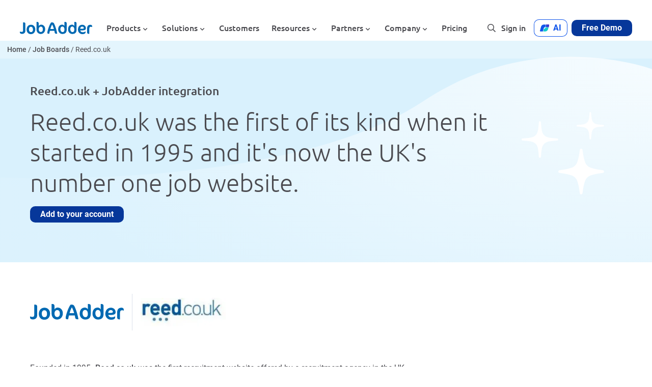

--- FILE ---
content_type: text/html; charset=UTF-8
request_url: https://jobadder.com/gb/job-board/reed-co-uk/
body_size: 51627
content:
<!DOCTYPE html> <html lang="en-GB" prefix="og: https://ogp.me/ns#"><head><script>if(navigator.userAgent.match(/MSIE|Internet Explorer/i)||navigator.userAgent.match(/Trident\/7\..*?rv:11/i)){let e=document.location.href;if(!e.match(/[?&]nonitro/)){if(e.indexOf("?")==-1){if(e.indexOf("#")==-1){document.location.href=e+"?nonitro=1"}else{document.location.href=e.replace("#","?nonitro=1#")}}else{if(e.indexOf("#")==-1){document.location.href=e+"&nonitro=1"}else{document.location.href=e.replace("#","&nonitro=1#")}}}}</script><link rel="preconnect" href="https://cdn-ilbijcl.nitrocdn.com" /><meta charset="UTF-8" /><meta name="viewport" content="width=device-width, initial-scale=1.0" /><title>Reed.co.uk &amp; JobAdder | Job Board Integration for Recruiters</title><meta name="description" content="A leading UK platform offering recruiters access to a wide range of qualified candidates. Start your talent search with Reed.co.uk and recruit the right professionals today!" /><meta name="robots" content="follow, index, max-snippet:-1, max-video-preview:-1, max-image-preview:large" /><meta property="og:locale" content="en_GB" /><meta property="og:type" content="article" /><meta property="og:title" content="Reed.co.uk &amp; JobAdder | Job Board Integration for Recruiters" /><meta property="og:description" content="A leading UK platform offering recruiters access to a wide range of qualified candidates. Start your talent search with Reed.co.uk and recruit the right professionals today!" /><meta property="og:url" content="https://jobadder.com/gb/job-board/reed-co-uk/" /><meta property="og:site_name" content="JobAdder" /><meta property="article:publisher" content="https://www.facebook.com/JobAdder/" /><meta property="og:updated_time" content="2024-11-04T09:05:23+10:00" /><meta name="twitter:card" content="summary_large_image" /><meta name="twitter:title" content="Reed.co.uk &amp; JobAdder | Job Board Integration for Recruiters" /><meta name="twitter:description" content="A leading UK platform offering recruiters access to a wide range of qualified candidates. Start your talent search with Reed.co.uk and recruit the right professionals today!" /><meta name="twitter:site" content="@jobadder" /><meta name="twitter:creator" content="@jobadder" /><meta name="generator" content="WPML ver:4.8.6 stt:1,66;" /><meta name="msapplication-TileImage" content="https://jobadder.com/wp-content/uploads/2021/11/Medium-Blue.svg" /><meta name="generator" content="NitroPack" /><script>var NPSH,NitroScrollHelper;NPSH=NitroScrollHelper=function(){let e=null;const o=window.sessionStorage.getItem("nitroScrollPos");function t(){let e=JSON.parse(window.sessionStorage.getItem("nitroScrollPos"))||{};if(typeof e!=="object"){e={}}e[document.URL]=window.scrollY;window.sessionStorage.setItem("nitroScrollPos",JSON.stringify(e))}window.addEventListener("scroll",function(){if(e!==null){clearTimeout(e)}e=setTimeout(t,200)},{passive:true});let r={};r.getScrollPos=()=>{if(!o){return 0}const e=JSON.parse(o);return e[document.URL]||0};r.isScrolled=()=>{return r.getScrollPos()>document.documentElement.clientHeight*.5};return r}();</script><script>(function(){var a=false;var e=document.documentElement.classList;var i=navigator.userAgent.toLowerCase();var n=["android","iphone","ipad"];var r=n.length;var o;var d=null;for(var t=0;t<r;t++){o=n[t];if(i.indexOf(o)>-1)d=o;if(e.contains(o)){a=true;e.remove(o)}}if(a&&d){e.add(d);if(d=="iphone"||d=="ipad"){e.add("ios")}}})();</script><script type="text/worker" id="nitro-web-worker">var preloadRequests=0;var remainingCount={};var baseURI="";self.onmessage=function(e){switch(e.data.cmd){case"RESOURCE_PRELOAD":var o=e.data.requestId;remainingCount[o]=0;e.data.resources.forEach(function(e){preload(e,function(o){return function(){console.log(o+" DONE: "+e);if(--remainingCount[o]==0){self.postMessage({cmd:"RESOURCE_PRELOAD",requestId:o})}}}(o));remainingCount[o]++});break;case"SET_BASEURI":baseURI=e.data.uri;break}};async function preload(e,o){if(typeof URL!=="undefined"&&baseURI){try{var a=new URL(e,baseURI);e=a.href}catch(e){console.log("Worker error: "+e.message)}}console.log("Preloading "+e);try{var n=new Request(e,{mode:"no-cors",redirect:"follow"});await fetch(n);o()}catch(a){console.log(a);var r=new XMLHttpRequest;r.responseType="blob";r.onload=o;r.onerror=o;r.open("GET",e,true);r.send()}}</script><script id="nprl">(()=>{if(window.NPRL!=undefined)return;(function(e){var t=e.prototype;t.after||(t.after=function(){var e,t=arguments,n=t.length,r=0,i=this,o=i.parentNode,a=Node,c=String,u=document;if(o!==null){while(r<n){(e=t[r])instanceof a?(i=i.nextSibling)!==null?o.insertBefore(e,i):o.appendChild(e):o.appendChild(u.createTextNode(c(e)));++r}}})})(Element);var e,t;e=t=function(){var t=false;var r=window.URL||window.webkitURL;var i=true;var o=true;var a=2;var c=null;var u=null;var d=true;var s=window.nitroGtmExcludes!=undefined;var l=s?JSON.parse(atob(window.nitroGtmExcludes)).map(e=>new RegExp(e)):[];var f;var m;var v=null;var p=null;var g=null;var h={touch:["touchmove","touchend"],default:["mousemove","click","keydown","wheel"]};var E=true;var y=[];var w=false;var b=[];var S=0;var N=0;var L=false;var T=0;var R=null;var O=false;var A=false;var C=false;var P=[];var I=[];var M=[];var k=[];var x=false;var _={};var j=new Map;var B="noModule"in HTMLScriptElement.prototype;var q=requestAnimationFrame||mozRequestAnimationFrame||webkitRequestAnimationFrame||msRequestAnimationFrame;const D="gtm.js?id=";function H(e,t){if(!_[e]){_[e]=[]}_[e].push(t)}function U(e,t){if(_[e]){var n=0,r=_[e];for(var n=0;n<r.length;n++){r[n].call(this,t)}}}function Y(){(function(e,t){var r=null;var i=function(e){r(e)};var o=null;var a={};var c=null;var u=null;var d=0;e.addEventListener(t,function(r){if(["load","DOMContentLoaded"].indexOf(t)!=-1){if(u){Q(function(){e.triggerNitroEvent(t)})}c=true}else if(t=="readystatechange"){d++;n.ogReadyState=d==1?"interactive":"complete";if(u&&u>=d){n.documentReadyState=n.ogReadyState;Q(function(){e.triggerNitroEvent(t)})}}});e.addEventListener(t+"Nitro",function(e){if(["load","DOMContentLoaded"].indexOf(t)!=-1){if(!c){e.preventDefault();e.stopImmediatePropagation()}else{}u=true}else if(t=="readystatechange"){u=n.documentReadyState=="interactive"?1:2;if(d<u){e.preventDefault();e.stopImmediatePropagation()}}});switch(t){case"load":o="onload";break;case"readystatechange":o="onreadystatechange";break;case"pageshow":o="onpageshow";break;default:o=null;break}if(o){Object.defineProperty(e,o,{get:function(){return r},set:function(n){if(typeof n!=="function"){r=null;e.removeEventListener(t+"Nitro",i)}else{if(!r){e.addEventListener(t+"Nitro",i)}r=n}}})}Object.defineProperty(e,"addEventListener"+t,{value:function(r){if(r!=t||!n.startedScriptLoading||document.currentScript&&document.currentScript.hasAttribute("nitro-exclude")){}else{arguments[0]+="Nitro"}e.ogAddEventListener.apply(e,arguments);a[arguments[1]]=arguments[0]}});Object.defineProperty(e,"removeEventListener"+t,{value:function(t){var n=a[arguments[1]];arguments[0]=n;e.ogRemoveEventListener.apply(e,arguments)}});Object.defineProperty(e,"triggerNitroEvent"+t,{value:function(t,n){n=n||e;var r=new Event(t+"Nitro",{bubbles:true});r.isNitroPack=true;Object.defineProperty(r,"type",{get:function(){return t},set:function(){}});Object.defineProperty(r,"target",{get:function(){return n},set:function(){}});e.dispatchEvent(r)}});if(typeof e.triggerNitroEvent==="undefined"){(function(){var t=e.addEventListener;var n=e.removeEventListener;Object.defineProperty(e,"ogAddEventListener",{value:t});Object.defineProperty(e,"ogRemoveEventListener",{value:n});Object.defineProperty(e,"addEventListener",{value:function(n){var r="addEventListener"+n;if(typeof e[r]!=="undefined"){e[r].apply(e,arguments)}else{t.apply(e,arguments)}},writable:true});Object.defineProperty(e,"removeEventListener",{value:function(t){var r="removeEventListener"+t;if(typeof e[r]!=="undefined"){e[r].apply(e,arguments)}else{n.apply(e,arguments)}}});Object.defineProperty(e,"triggerNitroEvent",{value:function(t,n){var r="triggerNitroEvent"+t;if(typeof e[r]!=="undefined"){e[r].apply(e,arguments)}}})})()}}).apply(null,arguments)}Y(window,"load");Y(window,"pageshow");Y(window,"DOMContentLoaded");Y(document,"DOMContentLoaded");Y(document,"readystatechange");try{var F=new Worker(r.createObjectURL(new Blob([document.getElementById("nitro-web-worker").textContent],{type:"text/javascript"})))}catch(e){var F=new Worker("data:text/javascript;base64,"+btoa(document.getElementById("nitro-web-worker").textContent))}F.onmessage=function(e){if(e.data.cmd=="RESOURCE_PRELOAD"){U(e.data.requestId,e)}};if(typeof document.baseURI!=="undefined"){F.postMessage({cmd:"SET_BASEURI",uri:document.baseURI})}var G=function(e){if(--S==0){Q(K)}};var W=function(e){e.target.removeEventListener("load",W);e.target.removeEventListener("error",W);e.target.removeEventListener("nitroTimeout",W);if(e.type!="nitroTimeout"){clearTimeout(e.target.nitroTimeout)}if(--N==0&&S==0){Q(J)}};var X=function(e){var t=e.textContent;try{var n=r.createObjectURL(new Blob([t.replace(/^(?:<!--)?(.*?)(?:-->)?$/gm,"$1")],{type:"text/javascript"}))}catch(e){var n="data:text/javascript;base64,"+btoa(t.replace(/^(?:<!--)?(.*?)(?:-->)?$/gm,"$1"))}return n};var K=function(){n.documentReadyState="interactive";document.triggerNitroEvent("readystatechange");document.triggerNitroEvent("DOMContentLoaded");if(window.pageYOffset||window.pageXOffset){window.dispatchEvent(new Event("scroll"))}A=true;Q(function(){if(N==0){Q(J)}Q($)})};var J=function(){if(!A||O)return;O=true;R.disconnect();en();n.documentReadyState="complete";document.triggerNitroEvent("readystatechange");window.triggerNitroEvent("load",document);window.triggerNitroEvent("pageshow",document);if(window.pageYOffset||window.pageXOffset||location.hash){let e=typeof history.scrollRestoration!=="undefined"&&history.scrollRestoration=="auto";if(e&&typeof NPSH!=="undefined"&&NPSH.getScrollPos()>0&&window.pageYOffset>document.documentElement.clientHeight*.5){window.scrollTo(0,NPSH.getScrollPos())}else if(location.hash){try{let e=document.querySelector(location.hash);if(e){e.scrollIntoView()}}catch(e){}}}var e=null;if(a==1){e=eo}else{e=eu}Q(e)};var Q=function(e){setTimeout(e,0)};var V=function(e){if(e.type=="touchend"||e.type=="click"){g=e}};var $=function(){if(d&&g){setTimeout(function(e){return function(){var t=function(e,t,n){var r=new Event(e,{bubbles:true,cancelable:true});if(e=="click"){r.clientX=t;r.clientY=n}else{r.touches=[{clientX:t,clientY:n}]}return r};var n;if(e.type=="touchend"){var r=e.changedTouches[0];n=document.elementFromPoint(r.clientX,r.clientY);n.dispatchEvent(t("touchstart"),r.clientX,r.clientY);n.dispatchEvent(t("touchend"),r.clientX,r.clientY);n.dispatchEvent(t("click"),r.clientX,r.clientY)}else if(e.type=="click"){n=document.elementFromPoint(e.clientX,e.clientY);n.dispatchEvent(t("click"),e.clientX,e.clientY)}}}(g),150);g=null}};var z=function(e){if(e.tagName=="SCRIPT"&&!e.hasAttribute("data-nitro-for-id")&&!e.hasAttribute("nitro-document-write")||e.tagName=="IMG"&&(e.hasAttribute("src")||e.hasAttribute("srcset"))||e.tagName=="IFRAME"&&e.hasAttribute("src")||e.tagName=="LINK"&&e.hasAttribute("href")&&e.hasAttribute("rel")&&e.getAttribute("rel")=="stylesheet"){if(e.tagName==="IFRAME"&&e.src.indexOf("about:blank")>-1){return}var t="";switch(e.tagName){case"LINK":t=e.href;break;case"IMG":if(k.indexOf(e)>-1)return;t=e.srcset||e.src;break;default:t=e.src;break}var n=e.getAttribute("type");if(!t&&e.tagName!=="SCRIPT")return;if((e.tagName=="IMG"||e.tagName=="LINK")&&(t.indexOf("data:")===0||t.indexOf("blob:")===0))return;if(e.tagName=="SCRIPT"&&n&&n!=="text/javascript"&&n!=="application/javascript"){if(n!=="module"||!B)return}if(e.tagName==="SCRIPT"){if(k.indexOf(e)>-1)return;if(e.noModule&&B){return}let t=null;if(document.currentScript){if(document.currentScript.src&&document.currentScript.src.indexOf(D)>-1){t=document.currentScript}if(document.currentScript.hasAttribute("data-nitro-gtm-id")){e.setAttribute("data-nitro-gtm-id",document.currentScript.getAttribute("data-nitro-gtm-id"))}}else if(window.nitroCurrentScript){if(window.nitroCurrentScript.src&&window.nitroCurrentScript.src.indexOf(D)>-1){t=window.nitroCurrentScript}}if(t&&s){let n=false;for(const t of l){n=e.src?t.test(e.src):t.test(e.textContent);if(n){break}}if(!n){e.type="text/googletagmanagerscript";let n=t.hasAttribute("data-nitro-gtm-id")?t.getAttribute("data-nitro-gtm-id"):t.id;if(!j.has(n)){j.set(n,[])}let r=j.get(n);r.push(e);return}}if(!e.src){if(e.textContent.length>0){e.textContent+="\n;if(document.currentScript.nitroTimeout) {clearTimeout(document.currentScript.nitroTimeout);}; setTimeout(function() { this.dispatchEvent(new Event('load')); }.bind(document.currentScript), 0);"}else{return}}else{}k.push(e)}if(!e.hasOwnProperty("nitroTimeout")){N++;e.addEventListener("load",W,true);e.addEventListener("error",W,true);e.addEventListener("nitroTimeout",W,true);e.nitroTimeout=setTimeout(function(){console.log("Resource timed out",e);e.dispatchEvent(new Event("nitroTimeout"))},5e3)}}};var Z=function(e){if(e.hasOwnProperty("nitroTimeout")&&e.nitroTimeout){clearTimeout(e.nitroTimeout);e.nitroTimeout=null;e.dispatchEvent(new Event("nitroTimeout"))}};document.documentElement.addEventListener("load",function(e){if(e.target.tagName=="SCRIPT"||e.target.tagName=="IMG"){k.push(e.target)}},true);document.documentElement.addEventListener("error",function(e){if(e.target.tagName=="SCRIPT"||e.target.tagName=="IMG"){k.push(e.target)}},true);var ee=["appendChild","replaceChild","insertBefore","prepend","append","before","after","replaceWith","insertAdjacentElement"];var et=function(){if(s){window._nitro_setTimeout=window.setTimeout;window.setTimeout=function(e,t,...n){let r=document.currentScript||window.nitroCurrentScript;if(!r||r.src&&r.src.indexOf(D)==-1){return window._nitro_setTimeout.call(window,e,t,...n)}return window._nitro_setTimeout.call(window,function(e,t){return function(...n){window.nitroCurrentScript=e;t(...n)}}(r,e),t,...n)}}ee.forEach(function(e){HTMLElement.prototype["og"+e]=HTMLElement.prototype[e];HTMLElement.prototype[e]=function(...t){if(this.parentNode||this===document.documentElement){switch(e){case"replaceChild":case"insertBefore":t.pop();break;case"insertAdjacentElement":t.shift();break}t.forEach(function(e){if(!e)return;if(e.tagName=="SCRIPT"){z(e)}else{if(e.children&&e.children.length>0){e.querySelectorAll("script").forEach(z)}}})}return this["og"+e].apply(this,arguments)}})};var en=function(){if(s&&typeof window._nitro_setTimeout==="function"){window.setTimeout=window._nitro_setTimeout}ee.forEach(function(e){HTMLElement.prototype[e]=HTMLElement.prototype["og"+e]})};var er=async function(){if(o){ef(f);ef(V);if(v){clearTimeout(v);v=null}}if(T===1){L=true;return}else if(T===0){T=-1}n.startedScriptLoading=true;Object.defineProperty(document,"readyState",{get:function(){return n.documentReadyState},set:function(){}});var e=document.documentElement;var t={attributes:true,attributeFilter:["src"],childList:true,subtree:true};R=new MutationObserver(function(e,t){e.forEach(function(e){if(e.type=="childList"&&e.addedNodes.length>0){e.addedNodes.forEach(function(e){if(!document.documentElement.contains(e)){return}if(e.tagName=="IMG"||e.tagName=="IFRAME"||e.tagName=="LINK"){z(e)}})}if(e.type=="childList"&&e.removedNodes.length>0){e.removedNodes.forEach(function(e){if(e.tagName=="IFRAME"||e.tagName=="LINK"){Z(e)}})}if(e.type=="attributes"){var t=e.target;if(!document.documentElement.contains(t)){return}if(t.tagName=="IFRAME"||t.tagName=="LINK"||t.tagName=="IMG"||t.tagName=="SCRIPT"){z(t)}}})});R.observe(e,t);if(!s){et()}await Promise.all(P);var r=b.shift();var i=null;var a=false;while(r){var c;var u=JSON.parse(atob(r.meta));var d=u.delay;if(r.type=="inline"){var l=document.getElementById(r.id);if(l){l.remove()}else{r=b.shift();continue}c=X(l);if(c===false){r=b.shift();continue}}else{c=r.src}if(!a&&r.type!="inline"&&(typeof u.attributes.async!="undefined"||typeof u.attributes.defer!="undefined")){if(i===null){i=r}else if(i===r){a=true}if(!a){b.push(r);r=b.shift();continue}}var m=document.createElement("script");m.src=c;m.setAttribute("data-nitro-for-id",r.id);for(var p in u.attributes){try{if(u.attributes[p]===false){m.setAttribute(p,"")}else{m.setAttribute(p,u.attributes[p])}}catch(e){console.log("Error while setting script attribute",m,e)}}m.async=false;if(u.canonicalLink!=""&&Object.getOwnPropertyDescriptor(m,"src")?.configurable!==false){(e=>{Object.defineProperty(m,"src",{get:function(){return e.canonicalLink},set:function(){}})})(u)}if(d){setTimeout((function(e,t){var n=document.querySelector("[data-nitro-marker-id='"+t+"']");if(n){n.after(e)}else{document.head.appendChild(e)}}).bind(null,m,r.id),d)}else{m.addEventListener("load",G);m.addEventListener("error",G);if(!m.noModule||!B){S++}var g=document.querySelector("[data-nitro-marker-id='"+r.id+"']");if(g){Q(function(e,t){return function(){e.after(t)}}(g,m))}else{Q(function(e){return function(){document.head.appendChild(e)}}(m))}}r=b.shift()}};var ei=function(){var e=document.getElementById("nitro-deferred-styles");var t=document.createElement("div");t.innerHTML=e.textContent;return t};var eo=async function(e){isPreload=e&&e.type=="NitroPreload";if(!isPreload){T=-1;E=false;if(o){ef(f);ef(V);if(v){clearTimeout(v);v=null}}}if(w===false){var t=ei();let e=t.querySelectorAll('style,link[rel="stylesheet"]');w=e.length;if(w){let e=document.getElementById("nitro-deferred-styles-marker");e.replaceWith.apply(e,t.childNodes)}else if(isPreload){Q(ed)}else{es()}}else if(w===0&&!isPreload){es()}};var ea=function(){var e=ei();var t=e.childNodes;var n;var r=[];for(var i=0;i<t.length;i++){n=t[i];if(n.href){r.push(n.href)}}var o="css-preload";H(o,function(e){eo(new Event("NitroPreload"))});if(r.length){F.postMessage({cmd:"RESOURCE_PRELOAD",resources:r,requestId:o})}else{Q(function(){U(o)})}};var ec=function(){if(T===-1)return;T=1;var e=[];var t,n;for(var r=0;r<b.length;r++){t=b[r];if(t.type!="inline"){if(t.src){n=JSON.parse(atob(t.meta));if(n.delay)continue;if(n.attributes.type&&n.attributes.type=="module"&&!B)continue;e.push(t.src)}}}if(e.length){var i="js-preload";H(i,function(e){T=2;if(L){Q(er)}});F.postMessage({cmd:"RESOURCE_PRELOAD",resources:e,requestId:i})}};var eu=function(){while(I.length){style=I.shift();if(style.hasAttribute("nitropack-onload")){style.setAttribute("onload",style.getAttribute("nitropack-onload"));Q(function(e){return function(){e.dispatchEvent(new Event("load"))}}(style))}}while(M.length){style=M.shift();if(style.hasAttribute("nitropack-onerror")){style.setAttribute("onerror",style.getAttribute("nitropack-onerror"));Q(function(e){return function(){e.dispatchEvent(new Event("error"))}}(style))}}};var ed=function(){if(!x){if(i){Q(function(){var e=document.getElementById("nitro-critical-css");if(e){e.remove()}})}x=true;onStylesLoadEvent=new Event("NitroStylesLoaded");onStylesLoadEvent.isNitroPack=true;window.dispatchEvent(onStylesLoadEvent)}};var es=function(){if(a==2){Q(er)}else{eu()}};var el=function(e){m.forEach(function(t){document.addEventListener(t,e,true)})};var ef=function(e){m.forEach(function(t){document.removeEventListener(t,e,true)})};if(s){et()}return{setAutoRemoveCriticalCss:function(e){i=e},registerScript:function(e,t,n){b.push({type:"remote",src:e,id:t,meta:n})},registerInlineScript:function(e,t){b.push({type:"inline",id:e,meta:t})},registerStyle:function(e,t,n){y.push({href:e,rel:t,media:n})},onLoadStyle:function(e){I.push(e);if(w!==false&&--w==0){Q(ed);if(E){E=false}else{es()}}},onErrorStyle:function(e){M.push(e);if(w!==false&&--w==0){Q(ed);if(E){E=false}else{es()}}},loadJs:function(e,t){if(!e.src){var n=X(e);if(n!==false){e.src=n;e.textContent=""}}if(t){Q(function(e,t){return function(){e.after(t)}}(t,e))}else{Q(function(e){return function(){document.head.appendChild(e)}}(e))}},loadQueuedResources:async function(){window.dispatchEvent(new Event("NitroBootStart"));if(p){clearTimeout(p);p=null}window.removeEventListener("load",e.loadQueuedResources);f=a==1?er:eo;if(!o||g){Q(f)}else{if(navigator.userAgent.indexOf(" Edge/")==-1){ea();H("css-preload",ec)}el(f);if(u){if(c){v=setTimeout(f,c)}}else{}}},fontPreload:function(e){var t="critical-fonts";H(t,function(e){document.getElementById("nitro-critical-fonts").type="text/css"});F.postMessage({cmd:"RESOURCE_PRELOAD",resources:e,requestId:t})},boot:function(){if(t)return;t=true;C=typeof NPSH!=="undefined"&&NPSH.isScrolled();let n=document.prerendering;if(location.hash||C||n){o=false}m=h.default.concat(h.touch);p=setTimeout(e.loadQueuedResources,1500);el(V);if(C){e.loadQueuedResources()}else{window.addEventListener("load",e.loadQueuedResources)}},addPrerequisite:function(e){P.push(e)},getTagManagerNodes:function(e){if(!e)return j;return j.get(e)??[]}}}();var n,r;n=r=function(){var t=document.write;return{documentWrite:function(n,r){if(n&&n.hasAttribute("nitro-exclude")){return t.call(document,r)}var i=null;if(n.documentWriteContainer){i=n.documentWriteContainer}else{i=document.createElement("span");n.documentWriteContainer=i}var o=null;if(n){if(n.hasAttribute("data-nitro-for-id")){o=document.querySelector('template[data-nitro-marker-id="'+n.getAttribute("data-nitro-for-id")+'"]')}else{o=n}}i.innerHTML+=r;i.querySelectorAll("script").forEach(function(e){e.setAttribute("nitro-document-write","")});if(!i.parentNode){if(o){o.parentNode.insertBefore(i,o)}else{document.body.appendChild(i)}}var a=document.createElement("span");a.innerHTML=r;var c=a.querySelectorAll("script");if(c.length){c.forEach(function(t){var n=t.getAttributeNames();var r=document.createElement("script");n.forEach(function(e){r.setAttribute(e,t.getAttribute(e))});r.async=false;if(!t.src&&t.textContent){r.textContent=t.textContent}e.loadJs(r,o)})}},TrustLogo:function(e,t){var n=document.getElementById(e);var r=document.createElement("img");r.src=t;n.parentNode.insertBefore(r,n)},documentReadyState:"loading",ogReadyState:document.readyState,startedScriptLoading:false,loadScriptDelayed:function(e,t){setTimeout(function(){var t=document.createElement("script");t.src=e;document.head.appendChild(t)},t)}}}();document.write=function(e){n.documentWrite(document.currentScript,e)};document.writeln=function(e){n.documentWrite(document.currentScript,e+"\n")};window.NPRL=e;window.NitroResourceLoader=t;window.NPh=n;window.NitroPackHelper=r})();</script><template id="nitro-deferred-styles-marker"></template><style id="nitro-fonts">
@font-face {
	font-family: "Font Awesome 5 Brands";
	font-style: normal;
	font-weight: 400;
	font-display: swap;
	src: url("https://cdn-ilbijcl.nitrocdn.com/QdXrOQWknqNbZKmwBqwSZjMcgCSmtSPq/assets/static/source/rev-49a3bda/jobadder.com/wp-content/themes/jobadder/assets/webfonts/fa-brands-400.eot");
	src: url("https://cdn-ilbijcl.nitrocdn.com/QdXrOQWknqNbZKmwBqwSZjMcgCSmtSPq/assets/static/source/rev-49a3bda/jobadder.com/wp-content/themes/jobadder/assets/webfonts/fa-brands-400.woff2") format("woff2");
}

@font-face {
	font-family: "Font Awesome 5 Pro";
	font-style: normal;
	font-weight: 900;
	font-display: swap;
	src: url("https://cdn-ilbijcl.nitrocdn.com/QdXrOQWknqNbZKmwBqwSZjMcgCSmtSPq/assets/static/source/rev-49a3bda/jobadder.com/wp-content/themes/jobadder/assets/webfonts/fa-solid-900.eot");
	src: url("https://cdn-ilbijcl.nitrocdn.com/QdXrOQWknqNbZKmwBqwSZjMcgCSmtSPq/assets/static/source/rev-49a3bda/jobadder.com/wp-content/themes/jobadder/assets/webfonts/fa-solid-900.woff2") format("woff2");
}

@font-face {
	font-family: "Font Awesome 5 Pro";
	font-style: normal;
	font-weight: 400;
	font-display: swap;
	src: url("https://cdn-ilbijcl.nitrocdn.com/QdXrOQWknqNbZKmwBqwSZjMcgCSmtSPq/assets/static/source/rev-49a3bda/jobadder.com/wp-content/themes/jobadder/assets/webfonts/fa-regular-400.eot");
	src: url("https://cdn-ilbijcl.nitrocdn.com/QdXrOQWknqNbZKmwBqwSZjMcgCSmtSPq/assets/static/source/rev-49a3bda/jobadder.com/wp-content/themes/jobadder/assets/webfonts/fa-regular-400.woff2") format("woff2");
}

@font-face {
	font-family: "Font Awesome 5 Pro";
	font-style: normal;
	font-weight: 300;
	font-display: swap;
	src: url("https://cdn-ilbijcl.nitrocdn.com/QdXrOQWknqNbZKmwBqwSZjMcgCSmtSPq/assets/static/source/rev-49a3bda/jobadder.com/wp-content/themes/jobadder/assets/webfonts/fa-light-300.eot");
	src: url("https://cdn-ilbijcl.nitrocdn.com/QdXrOQWknqNbZKmwBqwSZjMcgCSmtSPq/assets/static/source/rev-49a3bda/jobadder.com/wp-content/themes/jobadder/assets/webfonts/fa-light-300.woff2") format("woff2");
}

@font-face {
	font-family: "Roboto";
	src: local("Roboto"), local("Roboto-Regular"), url("https://cdn-ilbijcl.nitrocdn.com/QdXrOQWknqNbZKmwBqwSZjMcgCSmtSPq/assets/static/source/rev-49a3bda/jobadder.com/wp-content/themes/jobadder/assets/webfonts/Roboto-Regular.woff2") format("woff2");
	font-weight: normal;
	font-style: normal;
	font-display: swap;
}

@font-face {
	font-family: "Roboto";
	src: local("Roboto Black"), local("Roboto-Black"), url("https://cdn-ilbijcl.nitrocdn.com/QdXrOQWknqNbZKmwBqwSZjMcgCSmtSPq/assets/static/source/rev-49a3bda/jobadder.com/wp-content/themes/jobadder/assets/webfonts/Roboto-Black.woff2") format("woff2");
	font-weight: 900;
	font-style: normal;
	font-display: swap;
}

@font-face {
	font-family: "Roboto";
	src: local("Roboto Bold"), local("Roboto-Bold"), url("https://cdn-ilbijcl.nitrocdn.com/QdXrOQWknqNbZKmwBqwSZjMcgCSmtSPq/assets/static/source/rev-49a3bda/jobadder.com/wp-content/themes/jobadder/assets/webfonts/Roboto-Bold.woff2") format("woff2");
	font-weight: bold;
	font-style: normal;
	font-display: swap;
}

@font-face {
	font-family: "Roboto";
	src: local("Roboto Italic"), local("Roboto-Italic"), url("https://cdn-ilbijcl.nitrocdn.com/QdXrOQWknqNbZKmwBqwSZjMcgCSmtSPq/assets/static/source/rev-49a3bda/jobadder.com/wp-content/themes/jobadder/assets/webfonts/Roboto-Italic.woff2") format("woff2");
	font-weight: normal;
	font-style: italic;
	font-display: swap;
}

@font-face {
	font-family: "Ubuntu";
	src: local("Ubuntu Light"), local("Ubuntu-Light"), url("https://cdn-ilbijcl.nitrocdn.com/QdXrOQWknqNbZKmwBqwSZjMcgCSmtSPq/assets/static/source/rev-49a3bda/jobadder.com/wp-content/themes/jobadder/assets/webfonts/Ubuntu-Light.woff2") format("woff2");
	font-weight: 300;
	font-style: normal;
	font-display: swap;
}

@font-face {
	font-family: "Ubuntu";
	src: local("Ubuntu Medium"), local("Ubuntu-Medium"), url("https://cdn-ilbijcl.nitrocdn.com/QdXrOQWknqNbZKmwBqwSZjMcgCSmtSPq/assets/static/source/rev-49a3bda/jobadder.com/wp-content/themes/jobadder/assets/webfonts/Ubuntu-Medium.woff2") format("woff2");
	font-weight: 500;
	font-style: normal;
	font-display: swap;
}

@font-face {
	font-family: "Ubuntu";
	src: local("Ubuntu Regular"), local("Ubuntu-Regular"), url("https://cdn-ilbijcl.nitrocdn.com/QdXrOQWknqNbZKmwBqwSZjMcgCSmtSPq/assets/static/source/rev-49a3bda/jobadder.com/wp-content/themes/jobadder/assets/webfonts/Ubuntu-Regular.woff2") format("woff2");
	font-weight: normal;
	font-style: normal;
	font-display: swap;
}

@font-face {
	font-family: "Roboto";
	src: local("Roboto Medium"), local("Roboto-Medium"), url("https://cdn-ilbijcl.nitrocdn.com/QdXrOQWknqNbZKmwBqwSZjMcgCSmtSPq/assets/static/source/rev-49a3bda/jobadder.com/wp-content/themes/jobadder/assets/webfonts/Roboto-Medium.woff2") format("woff2");
	font-weight: 500;
	font-style: normal;
	font-display: swap;
}
</style><style type="text/css" id="nitro-critical-css">img:is([sizes="auto" i], [sizes^="auto," i]){contain-intrinsic-size:3000px 1500px}.wp-block-button__link{align-content:center;box-sizing:border-box;display:inline-block;height:100%;text-align:center;word-break:break-word}:where(.wp-block-button__link){border-radius:9999px;box-shadow:none;padding:calc(.667em + 2px) calc(1.333em + 2px);text-decoration:none}.wp-block-buttons{box-sizing:border-box}.wp-block-buttons>.wp-block-button{display:inline-block;margin:0}.wp-block-buttons .wp-block-button__link{width:100%}.wp-block-columns{align-items:normal !important;box-sizing:border-box;display:flex;flex-wrap:wrap !important}@media (min-width:782px){.wp-block-columns{flex-wrap:nowrap !important}}.wp-block-columns.are-vertically-aligned-center{align-items:center}@media (max-width:781px){.wp-block-columns:not(.is-not-stacked-on-mobile)>.wp-block-column{flex-basis:100% !important}}@media (min-width:782px){.wp-block-columns:not(.is-not-stacked-on-mobile)>.wp-block-column{flex-basis:0;flex-grow:1}.wp-block-columns:not(.is-not-stacked-on-mobile)>.wp-block-column[style*=flex-basis]{flex-grow:0}}:where(.wp-block-columns){margin-bottom:1.75em}.wp-block-column{flex-grow:1;min-width:0;overflow-wrap:break-word;word-break:break-word}.wp-block-column.is-vertically-aligned-center{align-self:center}.wp-block-column.is-vertically-aligned-center{width:100%}.wp-block-cover{align-items:center;background-position:50%;box-sizing:border-box;display:flex;justify-content:center;min-height:430px;overflow:hidden;overflow:clip;padding:1em;position:relative}.wp-block-cover .has-background-dim:not([class*=-background-color]){background-color:#000}.wp-block-cover .has-background-dim.has-background-gradient{background-color:initial}.wp-block-cover.has-background-dim:before{background-color:inherit;content:""}.wp-block-cover .wp-block-cover__background,.wp-block-cover.has-background-dim:not(.has-background-gradient):before{bottom:0;left:0;opacity:.5;position:absolute;right:0;top:0}.wp-block-cover .wp-block-cover__background.has-background-dim.has-background-dim-100{opacity:1}.wp-block-cover .wp-block-cover__inner-container{color:inherit;position:relative;width:100%}.wp-block-cover .wp-block-cover__image-background{border:none;bottom:0;box-shadow:none;height:100%;left:0;margin:0;max-height:none;max-width:none;object-fit:cover;outline:none;padding:0;position:absolute;right:0;top:0;width:100%}:where(.wp-block-cover:not(.has-text-color)){color:#fff}:where(.wp-block-cover.is-light:not(.has-text-color)){color:#000}:root :where(.wp-block-cover h1:not(.has-text-color)),:root :where(.wp-block-cover h3:not(.has-text-color)),:root :where(.wp-block-cover h4:not(.has-text-color)){color:inherit}body:not(.editor-styles-wrapper) .wp-block-cover:not(.wp-block-cover:has(.wp-block-cover__background+.wp-block-cover__inner-container)) .wp-block-cover__image-background{z-index:0}body:not(.editor-styles-wrapper) .wp-block-cover:not(.wp-block-cover:has(.wp-block-cover__background+.wp-block-cover__inner-container)) .wp-block-cover__inner-container,body:not(.editor-styles-wrapper) .wp-block-cover:not(.wp-block-cover:has(.wp-block-cover__background+.wp-block-cover__inner-container)).has-background-dim:not(.has-background-gradient):before{z-index:1}.wp-block-group{box-sizing:border-box}.wp-block-image img{box-sizing:border-box;height:auto;max-width:100%;vertical-align:bottom}.wp-block-image.aligncenter{text-align:center}.wp-block-image .aligncenter,.wp-block-image.aligncenter{display:table}.wp-block-image .aligncenter{margin-left:auto;margin-right:auto}.wp-block-image figure{margin:0}ul{box-sizing:border-box}.wp-block-separator{border:none;border-top:2px solid}:root{--wp--preset--font-size--normal:16px;--wp--preset--font-size--huge:42px}.aligncenter{clear:both}.screen-reader-text{border:0;clip-path:inset(50%);height:1px;margin:-1px;overflow:hidden;padding:0;position:absolute;width:1px;word-wrap:normal !important}html :where(img[class*=wp-image-]){height:auto;max-width:100%}:where(figure){margin:0 0 1em}:root{--wp--preset--aspect-ratio--square:1;--wp--preset--aspect-ratio--4-3:4/3;--wp--preset--aspect-ratio--3-4:3/4;--wp--preset--aspect-ratio--3-2:3/2;--wp--preset--aspect-ratio--2-3:2/3;--wp--preset--aspect-ratio--16-9:16/9;--wp--preset--aspect-ratio--9-16:9/16;--wp--preset--color--black:#000;--wp--preset--color--cyan-bluish-gray:#abb8c3;--wp--preset--color--white:#fff;--wp--preset--color--pale-pink:#f78da7;--wp--preset--color--vivid-red:#cf2e2e;--wp--preset--color--luminous-vivid-orange:#ff6900;--wp--preset--color--luminous-vivid-amber:#fcb900;--wp--preset--color--light-green-cyan:#7bdcb5;--wp--preset--color--vivid-green-cyan:#00d084;--wp--preset--color--pale-cyan-blue:#8ed1fc;--wp--preset--color--vivid-cyan-blue:#0693e3;--wp--preset--color--vivid-purple:#9b51e0;--wp--preset--color--blue-primary:#0069b2;--wp--preset--color--blue-joy:#19a0fa;--wp--preset--color--blue-dark:#06379a;--wp--preset--color--blue-light:#d9f1fc;--wp--preset--color--green:#4ec493;--wp--preset--color--green-light:#ebfacd;--wp--preset--color--green-dark:#058278;--wp--preset--color--orange-dark:#ff4b28;--wp--preset--color--purple-dark:#8732aa;--wp--preset--color--purple-light:#b3b3cf;--wp--preset--color--yellow-dark:#faac00;--wp--preset--color--orange-light:#fff5b4;--wp--preset--color--pink:#fa55a5;--wp--preset--color--pink-light:#ffe1dc;--wp--preset--color--grey-text:#4b4b50;--wp--preset--color--neutral-1:#dce1eb;--wp--preset--color--neutral-2:#f0f0f5;--wp--preset--color--neutral-3:#fafafa;--wp--preset--color--grey-1:#8298ab;--wp--preset--color--dark-1:#304659;--wp--preset--color--dark-2:#3b5266;--wp--preset--color--bright-1:#f5f9fc;--wp--preset--color--grey-80:#222b3d;--wp--preset--color--blue-60:#1971c2;--wp--preset--color--transparent:transparent;--wp--preset--gradient--vivid-cyan-blue-to-vivid-purple:linear-gradient(135deg,rgba(6,147,227,1) 0%,#9b51e0 100%);--wp--preset--gradient--light-green-cyan-to-vivid-green-cyan:linear-gradient(135deg,#7adcb4 0%,#00d082 100%);--wp--preset--gradient--luminous-vivid-amber-to-luminous-vivid-orange:linear-gradient(135deg,rgba(252,185,0,1) 0%,rgba(255,105,0,1) 100%);--wp--preset--gradient--luminous-vivid-orange-to-vivid-red:linear-gradient(135deg,rgba(255,105,0,1) 0%,#cf2e2e 100%);--wp--preset--gradient--very-light-gray-to-cyan-bluish-gray:linear-gradient(135deg,#eee 0%,#a9b8c3 100%);--wp--preset--gradient--cool-to-warm-spectrum:linear-gradient(135deg,#4aeadc 0%,#9778d1 20%,#cf2aba 40%,#ee2c82 60%,#fb6962 80%,#fef84c 100%);--wp--preset--gradient--blush-light-purple:linear-gradient(135deg,#ffceec 0%,#9896f0 100%);--wp--preset--gradient--blush-bordeaux:linear-gradient(135deg,#fecda5 0%,#fe2d2d 50%,#6b003e 100%);--wp--preset--gradient--luminous-dusk:linear-gradient(135deg,#ffcb70 0%,#c751c0 50%,#4158d0 100%);--wp--preset--gradient--pale-ocean:linear-gradient(135deg,#fff5cb 0%,#b6e3d4 50%,#33a7b5 100%);--wp--preset--gradient--electric-grass:linear-gradient(135deg,#caf880 0%,#71ce7e 100%);--wp--preset--gradient--midnight:linear-gradient(135deg,#020381 0%,#2874fc 100%);--wp--preset--gradient--gradient-blue:#d9f1fc;--wp--preset--gradient--gradient-green:#ebfacd;--wp--preset--gradient--gradient-pink:#ffe1dc;--wp--preset--gradient--gradient-yellow:#fff5b4;--wp--preset--font-size--small:.857rem;--wp--preset--font-size--medium:1.286rem;--wp--preset--font-size--large:1.429rem;--wp--preset--font-size--x-large:42px;--wp--preset--font-size--normal:1.03rem;--wp--preset--font-size--hero:4rem;--wp--preset--font-size--size-45:2.8125rem;--wp--preset--font-size--size-42:2.625rem;--wp--preset--font-size--size-36:2.25rem;--wp--preset--font-size--size-24:1.5rem;--wp--preset--font-size--size-20:1.25rem;--wp--preset--font-size--size-16:1rem;--wp--preset--font-size--size-15:.9375rem;--wp--preset--font-size--size-14:.875rem;--wp--preset--spacing--20:.44rem;--wp--preset--spacing--30:.67rem;--wp--preset--spacing--40:1rem;--wp--preset--spacing--50:1.5rem;--wp--preset--spacing--60:2.25rem;--wp--preset--spacing--70:3.38rem;--wp--preset--spacing--80:5.06rem;--wp--preset--shadow--natural:6px 6px 9px rgba(0,0,0,.2);--wp--preset--shadow--deep:12px 12px 50px rgba(0,0,0,.4);--wp--preset--shadow--sharp:6px 6px 0px rgba(0,0,0,.2);--wp--preset--shadow--outlined:6px 6px 0px -3px rgba(255,255,255,1),6px 6px rgba(0,0,0,1);--wp--preset--shadow--crisp:6px 6px 0px rgba(0,0,0,1)}:root{--wp--style--global--content-size:1162px;--wp--style--global--wide-size:1440px}:where(body){margin:0}:where(.is-layout-flex){gap:.5em}.is-layout-flow>.aligncenter{margin-left:auto !important;margin-right:auto !important}body .is-layout-flex{display:flex}.is-layout-flex{flex-wrap:wrap;align-items:center}.is-layout-flex>:is(*, div){margin:0}body{padding-top:0px;padding-right:0px;padding-bottom:0px;padding-left:0px}a:where(:not(.wp-element-button)){text-decoration:underline}:root :where(.wp-element-button, .wp-block-button__link){background-color:#32373c;border-width:0;color:#fff;font-family:inherit;font-size:inherit;line-height:inherit;padding:calc(.667em + 2px) calc(1.333em + 2px);text-decoration:none}.has-neutral-1-color{color:var(--wp--preset--color--neutral-1) !important}.has-blue-light-background-color{background-color:var(--wp--preset--color--blue-light) !important}.has-neutral-1-background-color{background-color:var(--wp--preset--color--neutral-1) !important}.has-gradient-blue-gradient-background{background:var(--wp--preset--gradient--gradient-blue) !important}.has-gradient-green-gradient-background{background:var(--wp--preset--gradient--gradient-green) !important}.has-gradient-pink-gradient-background{background:var(--wp--preset--gradient--gradient-pink) !important}.has-gradient-yellow-gradient-background{background:var(--wp--preset--gradient--gradient-yellow) !important}:where(.wp-block-columns.is-layout-flex){gap:2em}.align-middle{vertical-align:middle !important}.visible{visibility:visible !important}@media (max-width:1199.98px){body{--wp--preset--font-size--size-45:1.5rem;--wp--preset--font-size--size-16:.875rem;--wp--preset--font-size--size-24:1.125rem;--wp--preset--font-size--size-42:1.5rem;--wp--preset--font-size--size-36:1.25rem}}.wp-block-buttons .wp-block-button{margin-right:6px}.alignfull{margin:0 !important}:root{--swiper-theme-color:#007aff}:root{--swiper-navigation-size:44px}@media print,screen and (min-width:48em){.reveal{right:auto;left:auto;margin:0 auto}}html{line-height:1.15;-webkit-text-size-adjust:100%}body{margin:0}h1{font-size:2em;margin:.67em 0}hr{box-sizing:content-box;height:0;overflow:visible}a{background-color:transparent}img{border-style:none}button,input{font-family:inherit;font-size:100%;line-height:1.15;margin:0}button,input{overflow:visible}button{text-transform:none}button,[type="button"]{-webkit-appearance:button}button::-moz-focus-inner,[type="button"]::-moz-focus-inner{border-style:none;padding:0}button:-moz-focusring,[type="button"]:-moz-focusring{outline:1px dotted ButtonText}::-webkit-file-upload-button{-webkit-appearance:button;font:inherit}template{display:none}html{box-sizing:border-box;font-size:100%}*,*::before,*::after{box-sizing:inherit}body{margin:0;padding:0;background:#fff;font-family:"Helvetica Neue",Helvetica,Roboto,Arial,sans-serif;font-weight:normal;line-height:1.5;color:#000;-webkit-font-smoothing:antialiased;-moz-osx-font-smoothing:grayscale}img{display:inline-block;vertical-align:middle;max-width:100%;height:auto;-ms-interpolation-mode:bicubic}button{padding:0;appearance:none;border:0;border-radius:0;background:transparent;line-height:1}button,input{font-family:inherit}.grid-container{padding-right:1.4375rem;padding-left:1.4375rem;max-width:calc(1162px + 39px + 39px);margin-left:auto;margin-right:auto}@media print,screen and (min-width:48em){.grid-container{padding-right:1.9375rem;padding-left:1.9375rem}}@media print,screen and (min-width:64em){.grid-container{padding-right:2.4375rem;padding-left:2.4375rem}}.grid-x{display:flex;flex-flow:row wrap}.cell{flex:0 0 auto;min-height:0px;min-width:0px;width:100%}.grid-x>.small-12{flex-basis:auto}@media print,screen and (min-width:48em){.grid-x>.medium-4,.grid-x>.medium-8{flex-basis:auto}}.grid-x>.small-12{flex:0 0 auto}.grid-x>.small-12{width:100%}@media print,screen and (min-width:48em){.grid-x>.medium-4,.grid-x>.medium-8{flex:0 0 auto}.grid-x>.medium-4{width:33.33333%}.grid-x>.medium-8{width:66.66667%}}.grid-margin-y:not(.grid-y)>.cell{height:auto}.grid-margin-x{margin-left:-.71875rem;margin-right:-.71875rem}@media print,screen and (min-width:48em){.grid-margin-x{margin-left:-.96875rem;margin-right:-.96875rem}}@media print,screen and (min-width:64em){.grid-margin-x{margin-left:-1.21875rem;margin-right:-1.21875rem}}.grid-margin-x>.cell{width:calc(100% - 1.4375rem);margin-left:.71875rem;margin-right:.71875rem}@media print,screen and (min-width:48em){.grid-margin-x>.cell{width:calc(100% - 1.9375rem);margin-left:.96875rem;margin-right:.96875rem}}@media print,screen and (min-width:64em){.grid-margin-x>.cell{width:calc(100% - 2.4375rem);margin-left:1.21875rem;margin-right:1.21875rem}}.grid-margin-x>.small-12{width:calc(100% - 1.4375rem)}@media print,screen and (min-width:48em){.grid-margin-x>.small-12{width:calc(100% - 1.9375rem)}.grid-margin-x>.medium-4{width:calc(33.33333% - 1.9375rem)}.grid-margin-x>.medium-8{width:calc(66.66667% - 1.9375rem)}}@media print,screen and (min-width:64em){.grid-margin-x>.small-12{width:calc(100% - 2.4375rem)}.grid-margin-x>.medium-4{width:calc(33.33333% - 2.4375rem)}.grid-margin-x>.medium-8{width:calc(66.66667% - 2.4375rem)}}.small-up-1>.cell{width:100%}@media print,screen and (min-width:48em){.medium-up-2>.cell{width:50%}}@media print,screen and (min-width:64em){.large-up-4>.cell{width:25%}}.grid-margin-x.small-up-1>.cell{width:calc(100% - 1.4375rem)}@media print,screen and (min-width:48em){.grid-margin-x.small-up-1>.cell{width:calc(100% - 1.9375rem)}.grid-margin-x.medium-up-2>.cell{width:calc(50% - 1.9375rem)}}@media print,screen and (min-width:64em){.grid-margin-x.small-up-1>.cell{width:calc(100% - 2.4375rem)}.grid-margin-x.medium-up-2>.cell{width:calc(50% - 2.4375rem)}.grid-margin-x.large-up-4>.cell{width:calc(25% - 2.4375rem)}}.grid-margin-y{margin-top:-.71875rem;margin-bottom:-.71875rem}@media print,screen and (min-width:48em){.grid-margin-y{margin-top:-.96875rem;margin-bottom:-.96875rem}}@media print,screen and (min-width:64em){.grid-margin-y{margin-top:-1.21875rem;margin-bottom:-1.21875rem}}.grid-margin-y>.cell{height:calc(100% - 1.4375rem);margin-top:.71875rem;margin-bottom:.71875rem}@media print,screen and (min-width:48em){.grid-margin-y>.cell{height:calc(100% - 1.9375rem);margin-top:.96875rem;margin-bottom:.96875rem}}@media print,screen and (min-width:64em){.grid-margin-y>.cell{height:calc(100% - 2.4375rem);margin-top:1.21875rem;margin-bottom:1.21875rem}}.grid-margin-y>.small-12{height:calc(100% - 1.4375rem)}@media print,screen and (min-width:48em){.grid-margin-y>.small-12{height:calc(100% - 1.9375rem)}.grid-margin-y>.medium-4{height:calc(33.33333% - 1.9375rem)}.grid-margin-y>.medium-8{height:calc(66.66667% - 1.9375rem)}}@media print,screen and (min-width:64em){.grid-margin-y>.small-12{height:calc(100% - 2.4375rem)}.grid-margin-y>.medium-4{height:calc(33.33333% - 2.4375rem)}.grid-margin-y>.medium-8{height:calc(66.66667% - 2.4375rem)}}.grid-margin-y{margin-top:-.71875rem;margin-bottom:-.71875rem}@media print,screen and (min-width:48em){.grid-margin-y{margin-top:-.96875rem;margin-bottom:-.96875rem}}@media print,screen and (min-width:64em){.grid-margin-y{margin-top:-1.21875rem;margin-bottom:-1.21875rem}}.grid-margin-y>.cell{height:calc(100% - 1.4375rem);margin-top:.71875rem;margin-bottom:.71875rem}@media print,screen and (min-width:48em){.grid-margin-y>.cell{height:calc(100% - 1.9375rem);margin-top:.96875rem;margin-bottom:.96875rem}}@media print,screen and (min-width:64em){.grid-margin-y>.cell{height:calc(100% - 2.4375rem);margin-top:1.21875rem;margin-bottom:1.21875rem}}.grid-margin-y>.small-12{height:calc(100% - 1.4375rem)}@media print,screen and (min-width:48em){.grid-margin-y>.small-12{height:calc(100% - 1.9375rem)}.grid-margin-y>.medium-4{height:calc(33.33333% - 1.9375rem)}.grid-margin-y>.medium-8{height:calc(66.66667% - 1.9375rem)}}@media print,screen and (min-width:64em){.grid-margin-y>.small-12{height:calc(100% - 2.4375rem)}.grid-margin-y>.medium-4{height:calc(33.33333% - 2.4375rem)}.grid-margin-y>.medium-8{height:calc(66.66667% - 2.4375rem)}}.menu{padding:0;margin:0;list-style:none;position:relative;display:flex;flex-wrap:wrap}.menu a{line-height:1;text-decoration:none;display:block;padding:.7rem 1rem}.menu a,.menu button{margin-bottom:0}.menu{flex-wrap:wrap;flex-direction:row}@media print,screen and (min-width:64em){.hide-for-large{display:none !important}}@media screen and (max-width:63.99875em){.show-for-large{display:none !important}}.align-justify{justify-content:space-between}.align-middle{align-items:center}.align-self-middle{align-self:center}.small-order-1{order:1}.small-order-2{order:2}@media print,screen and (min-width:48em){.medium-order-2{order:2}}.flex-container{display:flex}.reveal{z-index:1006;backface-visibility:hidden;display:none;padding:1rem;border:1px solid #cacaca;border-radius:0;background-color:#fff;position:relative;top:100px;margin-right:auto;margin-left:auto;overflow-y:auto}@media print,screen and (min-width:48em){.reveal{min-height:0}}.reveal>:last-child{margin-bottom:0}@media print,screen and (min-width:48em){.reveal{width:600px;max-width:75rem}}@media print,screen and (max-width:47.99875em){.reveal{top:0;right:0;bottom:0;left:0;width:100%;max-width:none;height:100%;min-height:100%;margin-left:0;border:0;border-radius:0}}:root{--swiper-theme-color:#007aff}:root{--swiper-navigation-size:44px}.pswp{display:none;position:absolute;width:100%;height:100%;left:0;top:0;overflow:hidden;-ms-touch-action:none;touch-action:none;z-index:1500;-webkit-text-size-adjust:100%;-webkit-backface-visibility:hidden;outline:none}.pswp *{box-sizing:border-box}.pswp__bg{position:absolute;left:0;top:0;width:100%;height:100%;background:#000;opacity:0;transform:translateZ(0);-webkit-backface-visibility:hidden;will-change:opacity}.pswp__scroll-wrap{position:absolute;left:0;top:0;width:100%;height:100%;overflow:hidden}.pswp__container{-ms-touch-action:none;touch-action:none;position:absolute;left:0;right:0;top:0;bottom:0}.pswp__container{-webkit-touch-callout:none}.pswp__bg{will-change:opacity}.pswp__container{-webkit-backface-visibility:hidden}.pswp__item{position:absolute;left:0;right:0;top:0;bottom:0;overflow:hidden}.pswp__button{width:44px;height:44px;position:relative;background:none;overflow:visible;-webkit-appearance:none;display:block;border:0;padding:0;margin:0;float:right;opacity:.75;box-shadow:none}.pswp__button::-moz-focus-inner{padding:0;border:0}.pswp__button,.pswp__button--arrow--left:before,.pswp__button--arrow--right:before{background:url("https://cdn-ilbijcl.nitrocdn.com/QdXrOQWknqNbZKmwBqwSZjMcgCSmtSPq/assets/images/optimized/rev-16c427c/jobadder.com/wp-content/themes/jobadder/assets/photoswipe/default-skin.png") 0 0 no-repeat;background-size:264px 88px;width:44px;height:44px}.pswp__button--close{background-position:0 -44px}.pswp__button--share{background-position:-44px -44px}.pswp__button--fs{display:none}.pswp__button--zoom{display:none;background-position:-88px 0}.pswp__button--arrow--left,.pswp__button--arrow--right{background:none;top:50%;margin-top:-50px;width:70px;height:100px;position:absolute}.pswp__button--arrow--left{left:0}.pswp__button--arrow--right{right:0}.pswp__button--arrow--left:before,.pswp__button--arrow--right:before{content:"";top:35px;background-color:rgba(0,0,0,.3);height:30px;width:32px;position:absolute}.pswp__button--arrow--left:before{left:6px;background-position:-138px -44px}.pswp__button--arrow--right:before{right:6px;background-position:-94px -44px}.pswp__share-modal{display:block;background:rgba(0,0,0,.5);width:100%;height:100%;top:0;left:0;padding:10px;position:absolute;z-index:1600;opacity:0;-webkit-backface-visibility:hidden;will-change:opacity}.pswp__share-modal--hidden{display:none}.pswp__share-tooltip{z-index:1620;position:absolute;background:#fff;top:56px;border-radius:2px;display:block;width:auto;right:44px;box-shadow:0 2px 5px rgba(0,0,0,.25);transform:translateY(6px);-webkit-backface-visibility:hidden;will-change:transform}.pswp__counter{position:absolute;left:0;top:0;height:44px;font-size:13px;line-height:44px;color:#fff;opacity:.75;padding:0 10px}.pswp__caption{position:absolute;left:0;bottom:0;width:100%;min-height:44px}.pswp__caption__center{text-align:left;max-width:420px;margin:0 auto;font-size:13px;padding:10px;line-height:20px;color:#ccc}.pswp__preloader{width:44px;height:44px;position:absolute;top:0;left:50%;margin-left:-22px;opacity:0;will-change:opacity;direction:ltr}.pswp__preloader__icn{width:20px;height:20px;margin:12px}@media screen and (max-width:1024px){.pswp__preloader{position:relative;left:auto;top:auto;margin:0;float:right}}.pswp__ui{-webkit-font-smoothing:auto;visibility:visible;opacity:1;z-index:1550}.pswp__top-bar{position:absolute;left:0;top:0;height:44px;width:100%}.pswp__caption,.pswp__top-bar{-webkit-backface-visibility:hidden;will-change:opacity}.pswp__top-bar,.pswp__caption{background-color:rgba(0,0,0,.5)}.pswp__ui--hidden .pswp__top-bar,.pswp__ui--hidden .pswp__caption,.pswp__ui--hidden .pswp__button--arrow--left,.pswp__ui--hidden .pswp__button--arrow--right{opacity:.001}.fas,.far,.bjm-cards-wrapper .cards-heading-link .cell-cards-link a::after,.primary-menu .menu>.menu-item-has-children>a::after{-moz-osx-font-smoothing:grayscale;-webkit-font-smoothing:antialiased;display:inline-block;font-style:normal;font-variant:normal;text-rendering:auto;line-height:1}.fa-abacus:before{content:""}.fa-address-book:before{content:""}.fa-analytics:before{content:""}.fa-angle-double-up:before{content:""}.fa-book:before{content:""}.fa-box-check:before{content:""}.fa-building:before{content:""}.fa-chart-pie:before{content:""}.fa-chevron-left:before{content:""}.fa-code:before{content:""}.fa-file-user:before{content:""}.fa-handshake:before{content:""}.fa-headphones-alt:before{content:""}.fa-heart:before{content:""}.fa-inbox:before{content:""}.fa-info-circle:before{content:""}.fa-layer-group:before{content:""}.fa-newspaper:before{content:""}.fa-person-booth:before{content:""}.fa-phone:before{content:""}.fa-play:before{content:""}.fa-poll-people:before{content:""}.fa-puzzle-piece:before{content:""}.fa-question-circle:before{content:""}.fa-robot:before{content:""}.fa-search:before{content:""}.fa-smile:before{content:""}.fa-suitcase:before{content:""}.fa-tachometer-alt:before{content:""}.fa-thumbtack:before{content:""}.fa-times:before{content:""}.fa-toolbox:before{content:""}.fa-university:before{content:""}.fa-user-friends:before{content:""}.fas{font-family:"Font Awesome 5 Pro";font-weight:900}.far{font-family:"Font Awesome 5 Pro";font-weight:400}.bjm-cards-wrapper .cards-heading-link .cell-cards-link a::after,.primary-menu .menu>.menu-item-has-children>a::after{font-family:"Font Awesome 5 Pro";font-weight:300}.cell-gutenberg-content .has-horizontal-padding-right-none{padding-right:0}.cell-gutenberg-content .has-horizontal-padding-left-none{padding-left:0}.cell-gutenberg-content .has-vertical-padding-top-medium{padding-top:23px}.cell-gutenberg-content .has-vertical-padding-bottom-medium{padding-bottom:23px}.cell-gutenberg-content .has-horizontal-padding-right-none{padding-right:0}.cell-gutenberg-content .has-horizontal-padding-left-none{padding-left:0}@media print,screen and (min-width:48em){.cell-gutenberg-content .has-vertical-padding-top-medium{padding-top:62px}.cell-gutenberg-content .has-vertical-padding-bottom-medium{padding-bottom:62px}.cell-gutenberg-content .has-horizontal-padding-right-none{padding-right:0}.cell-gutenberg-content .has-horizontal-padding-left-none{padding-left:0}}.cell-gutenberg-content .has-vertical-padding-top-large{padding-top:23px}.cell-gutenberg-content .has-vertical-padding-bottom-large{padding-bottom:23px}.cell-gutenberg-content .has-horizontal-padding-right-none{padding-right:0}.cell-gutenberg-content .has-horizontal-padding-left-none{padding-left:0}@media print,screen and (min-width:48em){.cell-gutenberg-content .has-vertical-padding-top-large{padding-top:62px}.cell-gutenberg-content .has-vertical-padding-bottom-large{padding-bottom:62px}.cell-gutenberg-content .has-horizontal-padding-right-none{padding-right:0}.cell-gutenberg-content .has-horizontal-padding-left-none{padding-left:0}}@media print,screen and (min-width:64em){.cell-gutenberg-content .has-vertical-padding-top-large{padding-top:78px}.cell-gutenberg-content .has-vertical-padding-bottom-large{padding-bottom:78px}.cell-gutenberg-content .has-horizontal-padding-right-none{padding-right:0}.cell-gutenberg-content .has-horizontal-padding-left-none{padding-left:0}}.cell-gutenberg-content>*{width:auto}.filter-no-results{font-size:1.2rem;width:auto !important}.filter-no-results.filter-no-results{display:none}.cards-grid-x div.cell.cell-card{height:500px}.cell-card{position:relative;overflow:hidden;height:500px}.cell-card .card-inner{height:100%}.cell-card .cover-link{position:absolute;top:0px;left:0px;right:0px;bottom:0px;z-index:100}.cell-card .card-icon{display:none}.cell-card .card-image{width:100%;background-color:#f1f1f1;position:relative}.cell-card .card-image>img{position:absolute;top:0px;bottom:0px;left:0px;right:0px;width:100%;height:100%;object-fit:cover}.cell-card .card-content{position:relative;overflow:hidden;padding:23px 23px}.cell-card.title-yes .card-content .title{display:block !important}.bjm-cards-wrapper{position:relative;min-height:300px}.bjm-cards-wrapper .wrap-results-and-paging{opacity:1}.bjm-cards-wrapper .loading{opacity:0;position:absolute;top:0px;left:0;right:0;bottom:0;z-index:1000;display:flex;align-items:flex-start;justify-content:center}.bjm-cards-wrapper .loading .loading-inner{background-image:url("https://cdn-ilbijcl.nitrocdn.com/QdXrOQWknqNbZKmwBqwSZjMcgCSmtSPq/assets/images/optimized/rev-16c427c/jobadder.com/wp-content/plugins/bjm-blocks/dist/assets/loading.svg");width:200px;height:200px;margin-top:150px;opacity:.8}.bjm-cards-wrapper .loading .loading-inner.nitro-lazy{background-image:none !important}.wp-block-buttons .wp-block-button{margin-right:4px}.wp-block-buttons .wp-block-button:first-child{margin-left:0}.wp-block-buttons .wp-block-button:last-child{margin-right:0}.wp-block-image .aligncenter{text-align:center}@media print,screen and (max-width:63.99875em){.cell-gutenberg-content>.wp-block-cover>.wp-block-cover__inner-container{width:100%}}.wp-block-cover{background-repeat:no-repeat;background-size:cover;position:relative;overflow:hidden;height:auto}.wp-block-columns{margin-bottom:0}.wp-block-columns .wp-block-image{margin:0}html{box-sizing:border-box;overflow-x:hidden;scroll-behavior:smooth}*,*::before,*::after{box-sizing:inherit}:root .has-blue-light-background-color{background-color:#d9f1fc}:root .has-neutral-1-color{color:#dce1eb}:root .has-neutral-1-background-color{background-color:#dce1eb}body{margin:0;padding:0;overflow-x:hidden}.screen-reader-text{clip:rect(1px,1px,1px,1px);position:absolute !important;height:1px;width:1px;overflow:hidden}.backdrop{display:none;position:fixed;top:0;left:0;right:0;bottom:0;z-index:1;background-color:rgba(0,0,0,.3)}.cell-gutenberg-content>*:not(.alignfull){margin-left:auto;margin-right:auto;max-width:calc(1162px + 39px + 39px);padding-right:1.4375rem;padding-left:1.4375rem}@media print,screen and (min-width:48em){.cell-gutenberg-content>*:not(.alignfull){padding-right:1.9375rem;padding-left:1.9375rem}}@media print,screen and (min-width:64em){.cell-gutenberg-content>*:not(.alignfull){padding-right:2.4375rem;padding-left:2.4375rem}}.cell-gutenberg-content>.alignfull{padding-left:0;padding-right:0}.cell-gutenberg-content>.alignfull>[class*='__inner-container']{margin-left:auto;margin-right:auto;max-width:calc(1162px + 39px + 39px);padding-right:1.4375rem;padding-left:1.4375rem}@media print,screen and (min-width:48em){.cell-gutenberg-content>.alignfull>[class*='__inner-container']{padding-right:1.9375rem;padding-left:1.9375rem}}@media print,screen and (min-width:64em){.cell-gutenberg-content>.alignfull>[class*='__inner-container']{padding-right:2.4375rem;padding-left:2.4375rem}}@media print,screen and (max-width:47.99875em){.cell-gutenberg-content .has-vertical-padding-top-large:not(:first-of-type){padding-top:3rem}.cell-gutenberg-content .has-vertical-padding-top-medium:not(:first-of-type){padding-top:2.5rem}.cell-gutenberg-content .has-vertical-padding-bottom-large{padding-bottom:3rem}.cell-gutenberg-content .has-vertical-padding-bottom-medium{padding-bottom:2.5rem}}body{color:#4b4b50;font-family:"Roboto",sans-serif;font-weight:normal;font-size:.875rem}a{color:#4b4b50;text-decoration:none}#content p a{padding:0 .1rem;font-weight:500;text-decoration:underline;text-underline-position:under}ul{font-size:inherit}h1{font-family:"Ubuntu",Cantarell,"Helvetica Neue",Helvetica,sans-serif;line-height:1.25;font-weight:300;font-style:normal;font-size:clamp(2.2rem,4vw,3rem)}h3{font-family:"Ubuntu",Cantarell,"Helvetica Neue",Helvetica,sans-serif;line-height:1.175;font-weight:300;font-style:normal;font-size:clamp(1.7rem,4vw,2rem)}h4{font-family:"Ubuntu",Cantarell,"Helvetica Neue",Helvetica,sans-serif;line-height:1.25;font-weight:500;font-style:normal;font-size:clamp(1.2rem,4vw,1.429rem)}p{font-size:1.03rem}h1,h3,h4,p{margin:0 0 1rem 0}.has-gradient-green-gradient-background{background-image:linear-gradient(36deg,rgba(78,196,147,.5) 0%,rgba(78,196,147,0) 43%),linear-gradient(135deg,rgba(255,245,180,.5) 0%,rgba(255,245,180,0) 40%) !important}.has-gradient-yellow-gradient-background{background-image:linear-gradient(40deg,rgba(250,172,0,.5) 0%,rgba(250,172,0,0) 43%),linear-gradient(135deg,rgba(255,225,220,.5) 0%,rgba(255,225,220,0) 40%) !important}.has-gradient-blue-gradient-background{background-image:linear-gradient(42deg,rgba(25,160,250,.4) 0%,rgba(25,160,250,0) 43%),linear-gradient(135deg,rgba(235,250,205,.5) 0%,rgba(235,250,205,0) 40%) !important}.has-gradient-pink-gradient-background{background-image:linear-gradient(40deg,rgba(215,90,225,.5) 0%,rgba(255,225,220,0) 43%),linear-gradient(135deg,rgba(255,245,180,.5) 0%,rgba(255,225,220,0) 40%) !important}input,[type='text']{height:2.75rem;border-color:#dce1eb !important;box-shadow:none;background-color:#fff;-webkit-appearance:none;padding-left:.5rem}label{color:inherit}img{height:auto;max-width:100%}figure{margin:0}.pre-footer .hbspt-form fieldset.form-columns-2{grid-area:fields}.pre-footer .hbspt-form fieldset.form-columns-1{grid-area:terms}.pre-footer .hbspt-form .hs-submit{grid-area:submit;padding-right:0}input{height:auto}.header-search-form{top:0;left:0;right:0;bottom:0;width:100%;background-color:#fff;position:absolute;display:flex;flex-direction:column;z-index:101;font-size:.9375rem;opacity:0;visibility:hidden}@media print,screen and (min-width:64em){.header-search-form{width:62%;margin:0 auto;background-color:#fff}}.search-form label{position:relative}.search-form-input{height:auto;margin:.5rem 0;padding:12px;color:#4b4b50;font-weight:500;border:2px solid !important;border-radius:4px;width:100%}@media print,screen and (min-width:48em){.search-form-input{font-size:1.0625rem}}.search-form-clear{font-size:1.25rem;position:absolute;right:1.125rem;top:50%;color:#4b4b50;transform:translateY(-35%)}.search-form-clear i{transform:translateY(-2px)}.search-form-content{width:100%;padding:1.25rem 2.25rem;margin:0 auto}@media print,screen and (min-width:64em){.search-form-content{padding:.5rem 1.5rem}}.reveal{animation:fadeIn .25s cubic-bezier(.46,.03,.52,.96);max-width:100%;overflow:visible;width:60rem;margin:0 auto}@media print,screen and (max-width:47.99875em){.reveal{height:auto;min-height:auto}}.reveal.reveal{padding:0;background-color:unset;border:none;max-width:90vw}.reveal .reveal-content{padding:0}.reveal .close-button{color:#fff;font-size:.8rem;font-family:"Roboto",sans-serif;transform:translateY(-35px);position:absolute;top:.75rem;right:1rem}.reveal .close-button span{display:flex;align-items:center}.reveal .close-button i{font-size:1rem;margin-left:.5rem}.reveal-content{background-color:#fff}.yoast-breadcrumbs{position:absolute;top:80px;z-index:2;font-size:.8rem;background-color:rgba(255,255,255,.3);margin:0;width:100%}.yoast-breadcrumbs a{font-weight:500;text-decoration:none;text-underline-position:under}#reveal-video .reveal-content{background-color:transparent;position:relative;overflow:hidden;width:100%;padding-top:56.25%}body{position:relative}@media only screen and (max-width:720px){.wp-block-cover{min-height:50vh !important}}.header{color:#4b4b50;height:80px;position:fixed;top:0;left:0;right:0;z-index:9;justify-content:flex-end;align-content:center;max-width:100vw;background-color:#fff}@media print,screen and (min-width:64em){.header{height:80px}}.header .grid-container{max-width:unset;padding-top:1.5rem;padding-bottom:1.5rem}@media print,screen and (min-width:64em){.header .grid-container{height:inherit;display:flex;padding-top:.6rem;padding-bottom:.6rem}.header .grid-container .grid-x{flex:1}}@media print,screen and (max-width:63.99875em){.header-search{margin-right:0rem}}@media print,screen and (min-width:64em){.header-search{position:relative}}.header-search-toggle{padding:3px;color:inherit;margin:0;border:none;display:flex;font-size:1rem;background-color:transparent;border-radius:2px}@media print,screen and (min-width:64em){.header-search-toggle{margin:0 0 0 10px}}@media print,screen and (max-width:63.99875em){.footer-menu-cont .wp-block-columns .wp-block-column h1:first-of-type,.footer-menu-cont .wp-block-columns .wp-block-column h2:first-of-type,.footer-menu-cont .wp-block-columns .wp-block-column h3:first-of-type,.footer-menu-cont .wp-block-columns .wp-block-column h4:first-of-type,.footer-menu-cont .wp-block-columns .wp-block-column h5:first-of-type,.footer-menu-cont .wp-block-columns .wp-block-column h6:first-of-type{width:100%;border-top:1px solid #19a0fa;border-bottom:1px solid #19a0fa;grid-area:a}.footer-menu-cont .wp-block-columns .wp-block-column h1:last-of-type,.footer-menu-cont .wp-block-columns .wp-block-column h2:last-of-type,.footer-menu-cont .wp-block-columns .wp-block-column h3:last-of-type,.footer-menu-cont .wp-block-columns .wp-block-column h4:last-of-type,.footer-menu-cont .wp-block-columns .wp-block-column h5:last-of-type,.footer-menu-cont .wp-block-columns .wp-block-column h6:last-of-type{grid-area:b1}.footer-menu-cont .wp-block-columns .wp-block-column .wp-block-social-links{grid-area:b2;padding:0 1rem;justify-content:flex-end}.footer-menu-cont .wp-block-columns .wp-block-column>p{text-align:center;grid-area:a;display:flex;flex-direction:column-reverse;border-top:1px solid #19a0fa;margin:0;padding:1rem}}.filter-no-results-inner{display:flex;align-items:center}.filter-no-results-inner i{margin-right:.5rem}.header-links{display:none}@media print,screen and (min-width:64em){.header-links{position:relative;top:auto;left:auto;bottom:auto;right:auto;display:inline-flex;margin-left:auto;background-color:unset;align-items:center}}.header-links-mobile{margin-left:auto}.mobile-menu-links-wrapper{width:100%}.mobile-menu-links-wrapper .header-link-wrapper .header-link{padding:8px 20px;line-height:1;font-size:1.0625rem;font-weight:600;font-family:"Roboto",sans-serif;position:relative;display:flex;justify-content:center;align-items:center;border-radius:10px;border:2px solid #06379a;font-size:.8125rem}.mobile-menu-links-wrapper .header-link-wrapper .header-link:not(.has-text-color){color:#06379a}.mobile-menu-links-wrapper .header-link-wrapper .header-link:not(.has-background){background-color:transparent}.mobile-menu-links-wrapper .header-link-wrapper .header-link .header-link-icon-display{color:inherit}.mobile-menu-buttons{display:grid;grid-gap:2rem;grid-template-columns:1fr 1fr;align-items:center;margin-top:2rem;margin-bottom:3rem;justify-content:center}.header-link-wrapper{display:flex;align-items:center;justify-content:center}@media print,screen and (min-width:64em){.header-link-wrapper{padding:.75rem 1rem 0 1rem}}.header-link-wrapper .header-link{padding:8px 20px;line-height:1;font-size:1.0625rem;font-weight:600;font-family:"Roboto",sans-serif;position:relative;display:flex;justify-content:center;align-items:center;border-radius:10px;padding:0;background-color:transparent;box-shadow:none;padding-bottom:.3em;border-radius:0;font-size:1.0625rem;font-weight:bold;width:100%;padding-bottom:0}.header-link-wrapper .header-link:not(.has-text-color){color:#06379a}@media print,screen and (min-width:64em){.header-link-wrapper .header-link{padding-bottom:.75rem;background-image:linear-gradient(#4b4b50,#4b4b50);background-size:0% 2px;background-repeat:no-repeat;background-position:0 calc(100% - 0px)}}.header-link-wrapper .header-link .header-link-icon-display{font-size:1.0625rem;font-family:"Ubuntu",Cantarell,"Helvetica Neue",Helvetica,sans-serif;font-weight:500;color:#4b4b50}.wp-block-buttons{align-items:center}.wp-block-button.is-style-secondary .wp-block-button__link{padding:8px 20px;line-height:1;font-size:1.0625rem;font-weight:600;font-family:"Roboto",sans-serif;position:relative;display:flex;justify-content:center;align-items:center;border-radius:10px}.wp-block-button.is-style-secondary .wp-block-button__link:not(.has-text-color){color:#fff}.wp-block-button.is-style-secondary .wp-block-button__link:not(.has-background){background-color:#06379a}.wp-block-button.is-style-secondary-outline .wp-block-button__link{padding:8px 20px;line-height:1;font-size:1.0625rem;font-weight:600;font-family:"Roboto",sans-serif;position:relative;display:flex;justify-content:center;align-items:center;border-radius:10px;border:2px solid #06379a;font-size:.8125rem}.wp-block-button.is-style-secondary-outline .wp-block-button__link:not(.has-text-color){color:#06379a}.wp-block-button.is-style-secondary-outline .wp-block-button__link:not(.has-background){background-color:transparent}.wp-block-separator{border:none;height:1px}blockquote p{font-size:21px;font-style:italic;font-family:"Ubuntu",Cantarell,"Helvetica Neue",Helvetica,sans-serif;font-weight:300;line-height:1.4em}blockquote{margin:0;padding-left:1.2rem;border-left:1px solid #19a0fa}.wp-block-cover .wp-block-cover__inner-container,.wp-block-cover.is-light .wp-block-cover__inner-container{color:#4b4b50}.cell-gutenberg-content>.wp-block-cover:first-of-type{padding-top:9rem;min-height:200px}@media print,screen and (min-width:64em){.cell-gutenberg-content>.wp-block-cover:first-of-type{min-height:400px}}@media print,screen and (max-width:63.99875em){.wp-block-cover{min-height:50vh}}@media screen and (max-width:48.9375em){.cell-gutenberg-content .wp-block-column{padding-left:0;padding-right:0}}.wp-block-columns.is-style-equal-height .wp-block-column{flex:1;display:flex;flex-direction:column;align-self:stretch}.wp-block-columns.are-vertically-aligned-center .wp-block-column{justify-content:center}@media (min-width:600px) and (max-width:781px){.wp-block-columns .wp-block-column:not(:only-child){flex-grow:1}}.cards-grid-x .cell-card{border:none}.cell-card .card-content .card-meta{display:flex;flex-direction:row}.cards-grid-x div.cell.cell-card{height:unset;border-radius:.5rem}.cards-grid-x div.cell.cell-card .cover-link{z-index:7}.cards-grid-x div.cell.cell-card .card-image{background-color:unset}.cards-grid-x div.cell.cell-card .card-image img{position:inherit}.cards-grid-x div.cell.cell-card .card-content{padding:1.5rem 1.5rem 0}.bjm-cards-wrapper{min-height:80px}.bjm-cards-wrapper .cards-heading-link{align-items:center;padding-bottom:2rem;justify-content:space-between}@media print,screen and (max-width:63.99875em){.bjm-cards-wrapper .cards-heading-link{margin-left:0;margin-right:0}}@media print,screen and (max-width:63.99875em){.bjm-cards-wrapper .cards-heading-link>*{margin-left:0;margin-right:0}}.bjm-cards-wrapper .cards-heading-link .cards-heading{margin:0}.bjm-cards-wrapper .cards-heading-link .cell-cards-link a{padding:8px 20px;line-height:1;font-size:1.0625rem;font-weight:600;font-family:"Roboto",sans-serif;position:relative;display:flex;justify-content:center;align-items:center;border-radius:10px;padding:0;background-color:transparent;box-shadow:none;padding-bottom:.3em;border-radius:0;font-size:1.0625rem;font-weight:bold;justify-content:flex-start}.bjm-cards-wrapper .cards-heading-link .cell-cards-link a:not(.has-text-color){color:#06379a}.bjm-cards-wrapper .cards-heading-link .cell-cards-link a::after{padding-left:.5rem;font-size:1.125rem;font-weight:inherit;content:""}@media print,screen and (min-width:48em){.bjm-cards-wrapper .cards-heading-link .cell-cards-link a{justify-content:flex-end}}.bjm-cards-wrapper.align{display:flex;flex-direction:column}.bjm-cards-wrapper.align .cards-heading-link{order:-1}.cell.type-bjm_testimonial .card-content-additional{grid-area:icon}.cell.type-bjm_testimonial .card-position{grid-area:position;font-weight:300;font-family:"Roboto",sans-serif;color:#4b4b50;font-size:.9375rem}.cell.type-bjm_testimonial .card-title{grid-area:author;font-family:"Roboto",sans-serif;font-size:.9375rem;font-weight:bold;color:#4b4b50}.cell.type-bjm_testimonial .card-excerpt{grid-area:testimonial;margin-bottom:1.5rem}.bjm-swiper-wrapper.swiper-has-post-type-bjm_case_study .type-bjm_case_study.cell-card .card-image{grid-area:image;display:block;height:100%;object-fit:cover}.bjm-swiper-wrapper.swiper-has-post-type-bjm_case_study .type-bjm_case_study.cell-card .card-content{grid-area:content}.wp-block-acf-bjm-jobadder-partner-logo{display:flex;align-items:center}.wp-block-acf-bjm-jobadder-partner-logo>div{padding-right:1rem;padding-top:.5rem;padding-bottom:.5rem;flex:0 1 200px}.wp-block-acf-bjm-jobadder-partner-logo>div img{width:100%}.wp-block-acf-bjm-jobadder-partner-logo .partner-logo{border-left:1px solid #dce1eb;padding-left:1rem}.wp-block-acf-bjm-author-box .team-author-img{grid-area:image;max-width:70px}.wp-block-acf-bjm-participants .cell.participant .participant-image{grid-area:image}.wp-block-acf-bjm-participants .cell.participant .participant-logo{display:flex;align-items:flex-end;padding:.5rem 0;grid-area:logo}.wp-block-acf-bjm-participants .cell.participant .participant-info{grid-area:info}#ja-jobs-widget .ja-job-list .job .meta{grid-area:meta}#ja-jobs-widget .ja-job-list .job .title{margin:0;font-size:1.0625rem;font-weight:500;grid-area:title}#ja-jobs-widget .ja-job-list .job .summary{grid-area:summary;margin:.5rem 0;font-size:.9rem}#ja-jobs-widget .ja-job-list .job .view-details{grid-area:details;align-self:center;justify-self:end;padding:8px 20px;line-height:1;font-size:1.0625rem;font-weight:600;font-family:"Roboto",sans-serif;position:relative;display:flex;justify-content:center;align-items:center;border-radius:10px;padding:0;background-color:transparent;box-shadow:none;padding-bottom:.3em;border-radius:0;font-size:1.0625rem;font-weight:bold;display:inline-flex;font-weight:500;margin-right:1rem}@media screen and (min-width:1024px) and (max-width:1140px){.header>.grid-container{padding-left:1.5rem !important;padding-right:1.5rem !important}.header-link-wrapper{padding:.75rem .5rem 0 .5rem}}.primary-menu .bjm-icon-wrapper{color:#19a0fa;text-align:center}@media print,screen and (min-width:64em){.primary-menu .bjm-icon-wrapper{width:20px}}.primary-menu .menu-description{display:block;font-weight:normal;font-family:"Roboto",sans-serif;font-size:.8rem;line-height:1.125rem;margin-top:.3rem}.primary-menu .submenu{color:#0069b2}.primary-menu .menu>.menu-item-has-children>a{display:flex}.primary-menu .menu>.menu-item-has-children>a::after{font-size:1.5em;padding-left:20px;content:""}.primary-menu .menu>.menu-item-has-children>a:after{font-size:.9em;font-weight:700;position:absolute;right:0px}@media print,screen and (min-width:48em){.primary-menu .menu>.menu-item-has-children>a:after{right:50px}}@media print,screen and (min-width:64em){.primary-menu .menu>.menu-item-has-children .submenu a:after{display:none}}.primary-menu a{color:#4b4b50;position:relative;line-height:1em}@media print,screen and (max-width:63.99875em){.primary-menu a{font-size:1.125rem}}@media print,screen and (min-width:64em){.primary-menu a{color:#4b4b50;padding:.75rem;background-color:transparent;border-bottom:none}}@media print,screen and (max-width:74.99875em){.primary-menu{width:100%}}.primary-menu>.menu{position:initial;flex-direction:column}@media print,screen and (min-width:64em){.primary-menu>.menu{flex-direction:row;justify-content:flex-end}}@media print,screen and (min-width:64em){.primary-menu>.menu>.menu-item{padding:.75rem .35rem 0 .35rem}}@media screen and (min-width:75em){.primary-menu>.menu>.menu-item{padding:.75rem .75rem 0 .75rem}}@media print,screen and (max-width:63.99875em){.primary-menu>.menu>.menu-item{background-color:#fff;border-bottom:1px solid #b3b3cf}}.primary-menu>.menu>.menu-item>a{outline:none}@media print,screen and (max-width:63.99875em){.primary-menu>.menu>.menu-item>a{padding-top:1.5rem;padding-bottom:1.5rem}}@media print,screen and (min-width:64em){.primary-menu>.menu>.menu-item>a{padding:0 0 .75rem 0;font-size:1rem;text-transform:none;flex-direction:row;font-family:"Ubuntu",Cantarell,"Helvetica Neue",Helvetica,sans-serif;font-weight:500;background-image:linear-gradient(#4b4b50,#4b4b50);background-size:0% 2px;background-repeat:no-repeat;background-position:0 calc(100% - 0px)}}.primary-menu>.menu>.menu-item-has-children>a{align-items:center}@media screen and (min-width:75em){.primary-menu>.menu>.menu-item-has-children>a::before{display:none}}@media print,screen and (min-width:64em){.primary-menu>.menu>.menu-item-has-children>a::after{position:relative;right:unset;content:"";padding:.3125rem .3125rem 0;font-weight:bold;font-size:.6em}}.submenu blockquote{border-left:none;padding-left:0;text-indent:-5px;margin-bottom:1rem}@media print,screen and (max-width:63.99875em){.submenu .sub-list .menu-item.has-bottom-border{border-bottom:1px solid #b3b3cf;padding-bottom:2rem;margin-bottom:calc(2rem / 2)}}.submenu.depth-0{top:0;left:0;width:100%;padding-top:0px;padding-bottom:3rem;position:absolute;z-index:11;height:100%;overflow-y:scroll;background-color:#fff;bottom:0}@media print,screen and (min-width:64em){.submenu.depth-0{height:auto !important;max-height:calc(100vh - 80px);top:80px;box-shadow:0 12px 22px -8px rgba(0,0,0,.125);overflow-y:inherit;padding-bottom:0;bottom:unset}}.submenu.depth-0 a{padding-left:0}.submenu.depth-0 li li.bjm-link-type-default a{font-weight:700}@media print,screen and (min-width:64em){.submenu.depth-0 li li.has-icon a{margin-left:-1rem;padding:1.5rem 0 1.5rem 1rem}}.primary-menu .submenu-back{color:inherit;text-align:left;padding:1rem;font-weight:700;padding-left:0;display:grid;grid-template-columns:1rem 1fr;width:100%;background-color:#fff;border-bottom:1px solid #b3b3cf;font-size:1.125rem}.primary-menu .submenu-back i{font-size:.9em;margin-right:.5rem}.primary-menu .submenu-back span{margin-left:.5rem}@media print,screen and (min-width:64em){.primary-menu .submenu-back{display:none}}.primary-menu .submenu-container{display:flex;margin-left:auto;margin-right:auto}@media print,screen and (max-width:74.99875em){.primary-menu .submenu-container{flex-direction:column;padding-left:0;padding-right:0}}.primary-menu .submenu{opacity:0;visibility:hidden}.submenu .sub-list ul,.submenu .sub-list li{list-style:none;padding-left:0}@media print,screen and (min-width:64em){.submenu .sub-list.depth-0{display:flex;justify-content:center;width:100%;margin-left:auto;margin-right:auto;max-width:1200px;padding:0}.submenu .sub-list.depth-0>li{padding:2rem;flex-basis:33.33%;display:flex;flex-direction:column}.submenu .sub-list.depth-0>li:not(.is-open) ul{display:inherit}.submenu .sub-list.depth-1{display:flex;flex-direction:column;flex-grow:1}}@media print,screen and (max-width:63.99875em){.submenu .sub-list.depth-0{height:auto;background-color:#fff;padding-right:1.4375rem;padding-left:1.4375rem;padding-bottom:2rem;display:flex;flex-direction:column}}@media print,screen and (max-width:63.99875em) and (min-width:48em){.submenu .sub-list.depth-0{padding-right:1.9375rem;padding-left:1.9375rem}}@media print,screen and (max-width:63.99875em) and (min-width:64em){.submenu .sub-list.depth-0{padding-right:2.4375rem;padding-left:2.4375rem}}@media print,screen and (min-width:64em){.product-sub-menu .submenu .sub-list .bjm-link-type-default.has-icon a{min-height:120px}}.menu-cta-button{margin-left:10px}.header-toggle{color:#4b4b50;height:1.75rem;width:1.75rem;order:3;margin-left:1rem}@media print,screen and (min-width:64em){.header-toggle{display:none;position:absolute;top:23px;left:0}}.header-toggle i{height:3px;width:100%;display:block;position:relative;border-radius:2px;background-color:#4b4b50}.header-toggle i::after,.header-toggle i::before{content:"";height:3px;width:100%;left:0;position:absolute;border-radius:2px;background-color:#4b4b50}.header-toggle i::before{transform:translateY(-.5rem)}.header-toggle i::after{transform:translateY(.5rem)}.header-nav{display:none;padding-top:1rem;padding-bottom:1rem}@media print,screen and (max-width:63.99875em){.header-nav{position:absolute;top:80px;left:0;width:100%;background-color:rgba(25,160,250,.1);height:calc(100vh - 80px);overflow-y:auto}}@media print,screen and (max-width:74.99875em){.header-nav{padding-top:0}}@media print,screen and (min-width:64em){.header-nav{display:flex;padding-top:0;padding-bottom:0;align-items:center;margin-left:auto}}@media screen and (min-width:1024px) and (max-width:1150px){.header-nav{flex:1;justify-content:flex-end}}@media screen and (min-width:1250px){.header-nav{padding-left:100px}}@media print,screen and (max-width:74.99875em){.submenu.depth-0 .sub-list.depth-0>.small-order-2:not(.menu-item-131)>.sub-list.depth-1>li.bjm-link-type-button{padding-bottom:4rem}}@media print,screen and (min-width:64em){.submenu .sub-list .bjm-link-type-default a{padding:10px}}.submenu .sub-list .bjm-link-type-default.has-icon a .menu-icon-card{display:grid;grid-template-columns:20px auto;grid-gap:.75rem;padding-right:1rem}.submenu .sub-list .bjm-link-type-default.has-icon a .menu-icon-card div{display:flex;flex-direction:column;align-self:center}.submenu .sub-list .bjm-link-type-default.has-icon a .menu-icon-card .fas{font-weight:500;font-size:1.1rem}.bjm-link-type-image{margin-bottom:1rem;flex-grow:1;display:inherit;align-items:flex-end}.bjm-link-type-image:last-child{margin-bottom:0}.bjm-link-type-image .menu-description{color:inherit}@media print,screen and (max-width:74.99875em){.bjm-link-type-image .menu-description{padding-bottom:.5rem}}.bjm-link-type-image img{display:inherit}.bjm-link-type-image.image-style-left a{display:grid;grid-template-areas:"image title" "image description";padding-bottom:0;grid-column-gap:1rem;grid-template-columns:80px auto;grid-template-rows:auto auto;align-self:stretch}@media print,screen and (min-width:64em){.bjm-link-type-image.image-style-left a{grid-template-columns:auto 1fr}}.bjm-link-type-image.image-style-left a img{grid-area:image;align-self:end;max-height:120px;width:auto}.bjm-link-type-image.image-style-left a span:last-of-type{grid-area:description}.bjm-link-type-image span:first-of-type{grid-area:title;font-weight:bold;align-self:end}@media print,screen and (max-width:74.99875em){.bjm-link-type-heading{margin-top:1rem}}.bjm-link-type-heading>a{color:#4b4b50;font-size:.875rem;padding:10px;align-items:center;font-weight:normal;margin-bottom:.9375rem}@media print,screen and (max-width:63.99875em){.bjm-link-type-heading>a{font-family:"Ubuntu",Cantarell,"Helvetica Neue",Helvetica,sans-serif;font-weight:300}}.bjm-link-type-text{display:inherit}.bjm-link-type-text>a{padding:0;font-weight:normal}.bjm-link-type-text>a p{margin:0;line-height:1.4}@media print,screen and (max-width:63.99875em){.bjm-link-type-text>a p{font-size:1rem !important}}.submenu .sub-list .bjm-link-type-button{flex-basis:unset;margin-top:auto}.submenu .sub-list .bjm-link-type-button .wp-block-button__link{margin-top:.5rem}@media print,screen and (min-width:64em){.submenu .sub-list.depth-0 .menu-col-span-double{flex-basis:66.66%;grid-column:1/3}.submenu .sub-list.depth-0.children-3 .menu-col-span-double{max-width:28.5rem}.submenu .sub-list.depth-0 .menu-col-span-three{flex-basis:100%;grid-column:1/4}.menu-child-columns-three .sub-list.depth-1{display:grid !important;grid-template-columns:1fr 1fr 1fr;grid-gap:10px;column-gap:30px}.menu-child-columns-two .sub-list.depth-1{display:grid !important;grid-template-columns:1fr 1fr;column-gap:30px}}.bjm-link-type-post{margin-bottom:1rem}.bjm-link-type-post:last-child{margin-bottom:0}.bjm-link-type-post a{display:grid;grid-column-gap:1rem;line-height:1.25}.bjm-link-type-post a .menu-post-type{font-size:.8em;font-family:"Ubuntu",Cantarell,"Helvetica Neue",Helvetica,sans-serif;font-weight:300;align-self:end}.bjm-link-type-post a .menu-post-heading{font-weight:bold;padding-bottom:.5rem;padding-right:.5rem;font-size:.875rem}.bjm-link-type-post a:not(.has-thumbnail) .menu-post-type{grid-area:description}.bjm-link-type-post a:not(.has-thumbnail) .menu-post-heading{grid-area:title}.bjm-link-type-post a.has-thumbnail{padding:0 .5rem 0 0;grid-template-areas:"image description" "image title";grid-template-columns:80px 1fr;grid-template-rows:auto auto}@media print,screen and (min-width:64em){.bjm-link-type-post a.has-thumbnail{grid-template-columns:1fr 1.25fr}}.bjm-link-type-post a.has-thumbnail img{grid-area:image;align-self:end;aspect-ratio:1/1;object-fit:cover}.bjm-link-type-post a.has-thumbnail span:first-of-type{padding-bottom:.5rem}.bjm-link-type-divider{display:inherit}.bjm-link-type-divider>a{color:#4b4b50;align-items:center;padding-right:0}.bjm-link-type-divider>a hr{background-color:#b3b3cf;height:1px;border:0}@media print,screen and (min-width:64em){.bjm-link-type-divider>a hr{background-color:#dce1eb;max-width:90%}}@media print,screen and (min-width:64em){.feature-first .type-bjm_news:first-of-type .card-image,.feature-first .type-post:first-of-type .card-image,.feature-first .type-bjm_resource:first-of-type .card-image,.feature-first .type-bjm_case_study:first-of-type .card-image,.feature-first .type-bjm_industry:first-of-type .card-image,.feature-first .type-bjm_platform_update:first-of-type .card-image,.feature-first .type-bjm_platform_feature:first-of-type .card-image,.feature-first .type-bjm_glossary:first-of-type .card-image,.feature-first .type-page:first-of-type .card-image{grid-area:image}.feature-first .type-bjm_news:first-of-type .card-content,.feature-first .type-post:first-of-type .card-content,.feature-first .type-bjm_resource:first-of-type .card-content,.feature-first .type-bjm_case_study:first-of-type .card-content,.feature-first .type-bjm_industry:first-of-type .card-content,.feature-first .type-bjm_platform_update:first-of-type .card-content,.feature-first .type-bjm_platform_feature:first-of-type .card-content,.feature-first .type-bjm_glossary:first-of-type .card-content,.feature-first .type-page:first-of-type .card-content{grid-area:content}.feature-first .type-bjm_news:first-of-type .card-read-more,.feature-first .type-post:first-of-type .card-read-more,.feature-first .type-bjm_resource:first-of-type .card-read-more,.feature-first .type-bjm_case_study:first-of-type .card-read-more,.feature-first .type-bjm_industry:first-of-type .card-read-more,.feature-first .type-bjm_platform_update:first-of-type .card-read-more,.feature-first .type-bjm_platform_feature:first-of-type .card-read-more,.feature-first .type-bjm_glossary:first-of-type .card-read-more,.feature-first .type-page:first-of-type .card-read-more{display:inherit;grid-area:readmore;margin:2rem auto 2rem 0}}.type-bjm_job_board.cell-card{padding:2rem;border:1px solid #dce1eb;border-radius:.5rem;background-color:#fff}.type-bjm_job_board.cell-card .card-image{text-align:center;display:flex;justify-content:center;align-items:center}@media print,screen and (min-width:64em){.type-bjm_job_board.cell-card .card-image{height:75px}}.type-bjm_job_board.cell-card .card-image img{max-height:75px;-o-object-fit:contain;object-fit:contain;width:100%;height:100%}.type-bjm_job_board.cell-card .card-content{display:flex;flex-direction:column-reverse;text-align:center;padding:0 !important}.type-bjm_job_board.cell-card .card-content .card-meta{justify-content:center;margin:0;font-size:.9375rem;font-family:"Roboto",sans-serif}.type-bjm_job_board.cell-card .card-tags{display:flex;flex-wrap:wrap;justify-content:center;align-items:center;padding:0;font-family:"Ubuntu",Cantarell,"Helvetica Neue",Helvetica,sans-serif;font-weight:300}.type-bjm_job_board.cell-card .card-tags .terms-list{list-style:none;padding-left:.5rem;display:grid;grid-template-columns:auto auto;grid-gap:5px;margin:0}.type-bjm_job_board.cell-card .card-tags .label-for-cost-taxonomy,.type-bjm_job_board.cell-card .card-tags .bjm-cat-terms-bjm_cost{padding-top:1rem}.type-bjm_job_board.cell-card .card-title{font-size:1.0625rem;font-weight:bold;padding-top:2rem}@media print,screen and (max-width:47.99875em){.type-bjm_use_case.cell.cell-card .card-inner .card-image,.type-bjm_use_case.cell.cell-card .card-inner .icon-wrapper,.type-bjm_use_case.cell.cell-card .card-inner .custom-icon-wrapper{grid-area:media}}.submenu.depth-0{background:transparent}.submenu .sub-list.depth-0{background:white;box-shadow:inset 0 4px 10px -5px rgba(0,0,0,.2)}.header .grid-container{margin-top:20px;padding-bottom:20px}@media screen and (max-width:500px){.header .grid-container{margin-top:10px}}.aiButtonNav a{background-color:#fff !important;color:#1156ea !important;box-shadow:inset 0 0 0 1px #1156ea !important;padding:8px 12px !important;border-radius:10px !important;font-size:16px !important;font-weight:bold !important}.aiButtonNav a::before,.aiButtonNavMob a::before{content:"";content:"";display:inline-block;width:18px;height:18px;margin-right:8px;background-image:url("https://cdn-ilbijcl.nitrocdn.com/QdXrOQWknqNbZKmwBqwSZjMcgCSmtSPq/assets/images/source/rev-16c427c/jobadderdev.wpengine.com/wp-content/uploads/2025/11/AIicon.svg");background-size:contain;background-repeat:no-repeat;background-position:center;vertical-align:middle}.wp-block-button.is-style-secondary .wp-block-button__link{font-size:16px !important}.header-link-wrapper .header-link .header-link-icon-display{font-size:16px !important}#menu-item-421046 ul{padding-top:12px !important}.menu-cta-button{margin-left:8px}@media (max-width:1023px){.aiButtonNav{display:none !important}.aiButtonNavMob{display:block;padding:20px 0 0 0;margin:0 0 -10px 0}.wp-block-button.is-style-secondary.aiButtonNavMob .wp-block-button__link{line-height:unset  !important;height:unset  !important;padding:8px 12px !important;border-radius:10px !important;font-size:18px !important;font-weight:bold  !important}.aiButtonNavMob a::before{filter:brightness(0) invert(1) !important}}@media print,screen and (min-width:64em){.header-link-wrapper{padding:.75rem 8px 0 8px}}@media screen and (max-width:1250px){.primary-menu>.menu>.menu-item{padding:.75rem 8px 0 8px}.primary-menu>.menu{justify-content:flex-start}.grid-container{padding-right:20px;padding-left:20px}}@media screen and (min-width:1250px){.header-nav{padding-left:0px !important}}@media screen and (max-width:1160px){.header-logo{width:110px;margin:-5px 0 0 0}}@media screen and (min-width:1024px) and (max-width:1140px){.header>.grid-container{padding-left:10px !important;padding-right:10px !important}.primary-menu>.menu>.menu-item{padding:.75rem 6px 0 6px}}@media screen and (max-width:1080px){.header-logo{width:80px;margin:-2px 0 0 0}.header-search-toggle{display:none}}@media screen and (max-width:1023px){.header-logo{width:120px}}@media print,screen and (max-width:63.9988em){.primary-menu>.menu>.menu-item>a{padding-top:14px !important;padding-bottom:14px !important}}:root{--global-kb-font-size-sm:clamp(.8rem,.73rem + .217vw,.9rem);--global-kb-font-size-md:clamp(1.1rem,.995rem + .326vw,1.25rem);--global-kb-font-size-lg:clamp(1.75rem,1.576rem + .543vw,2rem);--global-kb-font-size-xl:clamp(2.25rem,1.728rem + 1.63vw,3rem);--global-kb-font-size-xxl:clamp(2.5rem,1.456rem + 3.26vw,4rem);--global-kb-font-size-xxxl:clamp(2.75rem,.489rem + 7.065vw,6rem)}:root{--global-palette1:#3182ce;--global-palette2:#2b6cb0;--global-palette3:#1a202c;--global-palette4:#2d3748;--global-palette5:#4a5568;--global-palette6:#718096;--global-palette7:#edf2f7;--global-palette8:#f7fafc;--global-palette9:#fff}.mobile-menu-buttons{margin-bottom:4rem}.primary-menu .submenu{display:none}.submenu.depth-0{background:transparent}.submenu .sub-list.depth-0{background:white;box-shadow:inset 0 4px 10px -5px rgba(0,0,0,.2)}@media only screen and (max-width:768px){.has-blue-light-background-color{background-color:rgba(255,0,0,0) !important}}.yoast-breadcrumbs p{margin:.5em 0 .5em 1em;font-size:.9rem}.yoast-breadcrumbs{top:80px}.wp-container-core-columns-is-layout-9d6595d7{flex-wrap:nowrap}:where(section h1),:where(article h1),:where(nav h1),:where(aside h1){font-size:2em}</style>  <template data-nitro-marker-id="8a1bdbba6058d5f3aa0f493626be6cdd-1"></template>   <template data-nitro-marker-id="cookieyes"></template>  <template data-nitro-marker-id="48563bd962871129872dd241c689a9e1-1"></template> <script nitro-exclude>
    // HockeyStack
    var hsscript = document.createElement("script");

    hsscript.id = "wphs";

    hsscript.src = "https://cdn.jsdelivr.net/npm/hockeystack@latest/hockeystack.min.js";

    hsscript.async = 1;

    hsscript.dataset.apikey = "460d5df2033efb4bf253d6b2dd5f4a";

    hsscript.dataset.cookieless = 1;

    hsscript.dataset.autoIdentify = 1;

document.getElementsByTagName('head')[0].append(hsscript);

</script> <template data-nitro-marker-id="97eeffb7ef96c3bdae96ef7fdc46a619-1"></template>    <link rel="alternate" href="https://jobadder.com/gb/job-board/reed-co-uk/" hreflang="en-ie" />     <link rel="canonical" href="https://jobadder.com/gb/job-board/reed-co-uk/" />               <link rel='dns-prefetch' href='//js.hs-scripts.com' /> <link rel='dns-prefetch' href='//cdn.jsdelivr.net' /> <template data-nitro-marker-id="a106802dfc67e8469633ca87258a0420-1"></template>                   <template data-nitro-marker-id="jquery-core-js"></template> <template data-nitro-marker-id="jquery-migrate-js"></template> <template data-nitro-marker-id="bjm-scripts-js"></template> <link rel="https://api.w.org/" href="https://jobadder.com/gb/wp-json/" /><link rel="alternate" title="JSON" type="application/json" href="https://jobadder.com/gb/wp-json/wp/v2/bjm_job_board/417052" /><link rel="EditURI" type="application/rsd+xml" title="RSD" href="https://jobadder.com/xmlrpc.php?rsd" /> <link rel='shortlink' href='https://jobadder.com/gb/?p=417052' /> <link rel="alternate" title="oEmbed (JSON)" type="application/json+oembed" href="https://jobadder.com/gb/wp-json/oembed/1.0/embed?url=https%3A%2F%2Fjobadder.com%2Fgb%2Fjob-board%2Freed-co-uk%2F" /> <link rel="alternate" title="oEmbed (XML)" type="text/xml+oembed" href="https://jobadder.com/gb/wp-json/oembed/1.0/embed?url=https%3A%2F%2Fjobadder.com%2Fgb%2Fjob-board%2Freed-co-uk%2F&#038;format=xml" />  <template data-nitro-marker-id="e3d129fa159f13daa05be7b342ee63dd-1"></template>   <script type="application/ld+json" class="zak-schema-markup">{"@context":"https:\/\/schema.org","@graph":[{"@type":"AggregateRating","itemReviewed":{"@type":"SoftwareApplication","name":"JobAdder","image":"https:\/\/cdn-ilbijcl.nitrocdn.com\/QdXrOQWknqNbZKmwBqwSZjMcgCSmtSPq\/assets\/images\/source\/rev-90cf0b1\/jobadder.com\/wp-content\/uploads\/2021\/11\/Blue.svg","description":"JobAdder is a recruitment management platform that helps businesses streamline their hiring process.","applicationCategory":["recruitment software","https:\/\/www.wikidata.org\/wiki\/Q166142"],"operatingSystem":["Windows","Linux","ChromeOS","Adnroid","iOS","Web Platform"],"aggregateRating":{"@type":"AggregateRating","ratingValue":"4.5","bestRating":"5","worstRating":"1","ratingCount":"341"}},"ratingValue":"4.5","bestRating":"5","worstRating":"1","ratingCount":"341"},{"@type":"WebPage","@id":"https:\/\/jobadder.com\/gb\/job-board\/reed-co-uk\/#webpage","url":"https:\/\/jobadder.com\/gb\/job-board\/reed-co-uk\/","name":"Reed.co.uk","description":"A leading UK platform offering recruiters access to a wide range of qualified candidates. Start your talent search with Reed.co.uk and recruit the right professionals today!","inLanguage":"en-AU","primaryImageOfPage":"https:\/\/cdn-ilbijcl.nitrocdn.com\/QdXrOQWknqNbZKmwBqwSZjMcgCSmtSPq\/assets\/images\/source\/rev-4e85246\/jobadder.com\/wp-content\/uploads\/2021\/11\/Blue.svg","isPartOf":{"@type":"WebSite","@id":"https:\/\/jobadder.com\/#website","url":"https:\/\/jobadder.com\/","inLanguage":"en-AU","potentialAction":{"@type":"SearchAction","target":"https:\/\/jobadder.com\/?s={search_term_string}","query-input":"required name=search_term_string"}},"breadcrumb":{"@type":"BreadcrumbList","itemListElement":[{"@type":"ListItem","position":1,"name":"Home","item":"https:\/\/jobadder.com\/gb\/"},{"@type":"ListItem","position":2,"name":"Gb","item":"https:\/\/jobadder.com\/gb\/gb\/"},{"@type":"ListItem","position":3,"name":"Job Board","item":"https:\/\/jobadder.com\/gb\/gb\/job-board\/"},{"@type":"ListItem","position":4,"name":"Reed.co.uk"}]}}]}</script>  <link rel="icon" sizes="32x32" href="https://cdn-ilbijcl.nitrocdn.com/QdXrOQWknqNbZKmwBqwSZjMcgCSmtSPq/assets/images/source/rev-16c427c/jobadder.com/wp-content/uploads/2021/11/Medium-Blue.svg" /> <link rel="icon" sizes="192x192" href="https://cdn-ilbijcl.nitrocdn.com/QdXrOQWknqNbZKmwBqwSZjMcgCSmtSPq/assets/images/source/rev-16c427c/jobadder.com/wp-content/uploads/2021/11/Medium-Blue.svg" /> <link rel="apple-touch-icon" href="https://cdn-ilbijcl.nitrocdn.com/QdXrOQWknqNbZKmwBqwSZjMcgCSmtSPq/assets/images/source/rev-16c427c/jobadder.com/wp-content/uploads/2021/11/Medium-Blue.svg" />  <template data-nitro-marker-id="e929a301928e3c93d9601077947414bc-1"></template>    <script data-cookieyes="cookieyes-analytics" type="text/javascript" id="hs-script-loader" async defer src="//js.hs-scripts.com/6426676.js" nitro-exclude></script>   <script nitro-exclude>window.IS_NITROPACK=!0;window.NITROPACK_STATE='FRESH';</script><style>.nitro-cover{visibility:hidden!important;}</style><script nitro-exclude>window.nitro_lazySizesConfig=window.nitro_lazySizesConfig||{};window.nitro_lazySizesConfig.lazyClass="nitro-lazy";nitro_lazySizesConfig.srcAttr="nitro-lazy-src";nitro_lazySizesConfig.srcsetAttr="nitro-lazy-srcset";nitro_lazySizesConfig.expand=10;nitro_lazySizesConfig.expFactor=1;nitro_lazySizesConfig.hFac=1;nitro_lazySizesConfig.loadMode=1;nitro_lazySizesConfig.ricTimeout=50;nitro_lazySizesConfig.loadHidden=true;(function(){let t=null;let e=false;let a=false;let i=window.scrollY;let r=Date.now();function n(){window.removeEventListener("scroll",n);window.nitro_lazySizesConfig.expand=300}function o(t){let e=t.timeStamp-r;let a=Math.abs(i-window.scrollY)/e;let n=Math.max(a*200,300);r=t.timeStamp;i=window.scrollY;window.nitro_lazySizesConfig.expand=n}window.addEventListener("scroll",o,{passive:true});window.addEventListener("NitroStylesLoaded",function(){e=true});window.addEventListener("load",function(){a=true});document.addEventListener("lazybeforeunveil",function(t){let e=false;let a=t.target.getAttribute("nitro-lazy-mask");if(a){let i="url("+a+")";t.target.style.maskImage=i;t.target.style.webkitMaskImage=i;e=true}let i=t.target.getAttribute("nitro-lazy-bg");if(i){let a=t.target.style.backgroundImage.replace("[data-uri]",i.replace(/\(/g,"%28").replace(/\)/g,"%29"));if(a===t.target.style.backgroundImage){a="url("+i.replace(/\(/g,"%28").replace(/\)/g,"%29")+")"}t.target.style.backgroundImage=a;e=true}if(t.target.tagName=="VIDEO"){if(t.target.hasAttribute("nitro-lazy-poster")){t.target.setAttribute("poster",t.target.getAttribute("nitro-lazy-poster"))}else if(!t.target.hasAttribute("poster")){t.target.setAttribute("preload","metadata")}e=true}let r=t.target.getAttribute("data-nitro-fragment-id");if(r){if(!window.loadNitroFragment(r,"lazy")){t.preventDefault();return false}}if(t.target.classList.contains("av-animated-generic")){t.target.classList.add("avia_start_animation","avia_start_delayed_animation");e=true}if(!e){let e=t.target.tagName.toLowerCase();if(e!=="img"&&e!=="iframe"){t.target.querySelectorAll("img[nitro-lazy-src],img[nitro-lazy-srcset]").forEach(function(t){t.classList.add("nitro-lazy")})}}})})();</script><script id="nitro-lazyloader">(function(e,t){if(typeof module=="object"&&module.exports){module.exports=lazySizes}else{e.lazySizes=t(e,e.document,Date)}})(window,function e(e,t,r){"use strict";if(!e.IntersectionObserver||!t.getElementsByClassName||!e.MutationObserver){return}var i,n;var a=t.documentElement;var s=e.HTMLPictureElement;var o="addEventListener";var l="getAttribute";var c=e[o].bind(e);var u=e.setTimeout;var f=e.requestAnimationFrame||u;var d=e.requestIdleCallback||u;var v=/^picture$/i;var m=["load","error","lazyincluded","_lazyloaded"];var g=Array.prototype.forEach;var p=function(e,t){return e.classList.contains(t)};var z=function(e,t){e.classList.add(t)};var h=function(e,t){e.classList.remove(t)};var y=function(e,t,r){var i=r?o:"removeEventListener";if(r){y(e,t)}m.forEach(function(r){e[i](r,t)})};var b=function(e,r,n,a,s){var o=t.createEvent("CustomEvent");if(!n){n={}}n.instance=i;o.initCustomEvent(r,!a,!s,n);e.dispatchEvent(o);return o};var C=function(t,r){var i;if(!s&&(i=e.picturefill||n.pf)){i({reevaluate:true,elements:[t]})}else if(r&&r.src){t.src=r.src}};var w=function(e,t){return(getComputedStyle(e,null)||{})[t]};var E=function(e,t,r){r=r||e.offsetWidth;while(r<n.minSize&&t&&!e._lazysizesWidth){r=t.offsetWidth;t=t.parentNode}return r};var A=function(){var e,r;var i=[];var n=function(){var t;e=true;r=false;while(i.length){t=i.shift();t[0].apply(t[1],t[2])}e=false};return function(a){if(e){a.apply(this,arguments)}else{i.push([a,this,arguments]);if(!r){r=true;(t.hidden?u:f)(n)}}}}();var x=function(e,t){return t?function(){A(e)}:function(){var t=this;var r=arguments;A(function(){e.apply(t,r)})}};var L=function(e){var t;var i=0;var a=n.throttleDelay;var s=n.ricTimeout;var o=function(){t=false;i=r.now();e()};var l=d&&s>49?function(){d(o,{timeout:s});if(s!==n.ricTimeout){s=n.ricTimeout}}:x(function(){u(o)},true);return function(e){var n;if(e=e===true){s=33}if(t){return}t=true;n=a-(r.now()-i);if(n<0){n=0}if(e||n<9){l()}else{u(l,n)}}};var T=function(e){var t,i;var n=99;var a=function(){t=null;e()};var s=function(){var e=r.now()-i;if(e<n){u(s,n-e)}else{(d||a)(a)}};return function(){i=r.now();if(!t){t=u(s,n)}}};var _=function(){var i,s;var o,f,d,m;var E;var T=new Set;var _=new Map;var M=/^img$/i;var R=/^iframe$/i;var W="onscroll"in e&&!/glebot/.test(navigator.userAgent);var O=0;var S=0;var F=function(e){O--;if(S){S--}if(e&&e.target){y(e.target,F)}if(!e||O<0||!e.target){O=0;S=0}if(G.length&&O-S<1&&O<3){u(function(){while(G.length&&O-S<1&&O<4){J({target:G.shift()})}})}};var I=function(e){if(E==null){E=w(t.body,"visibility")=="hidden"}return E||!(w(e.parentNode,"visibility")=="hidden"&&w(e,"visibility")=="hidden")};var P=function(e){z(e.target,n.loadedClass);h(e.target,n.loadingClass);h(e.target,n.lazyClass);y(e.target,D)};var B=x(P);var D=function(e){B({target:e.target})};var $=function(e,t){try{e.contentWindow.location.replace(t)}catch(r){e.src=t}};var k=function(e){var t;var r=e[l](n.srcsetAttr);if(t=n.customMedia[e[l]("data-media")||e[l]("media")]){e.setAttribute("media",t)}if(r){e.setAttribute("srcset",r)}};var q=x(function(e,t,r,i,a){var s,o,c,f,m,p;if(!(m=b(e,"lazybeforeunveil",t)).defaultPrevented){if(i){if(r){z(e,n.autosizesClass)}else{e.setAttribute("sizes",i)}}o=e[l](n.srcsetAttr);s=e[l](n.srcAttr);if(a){c=e.parentNode;f=c&&v.test(c.nodeName||"")}p=t.firesLoad||"src"in e&&(o||s||f);m={target:e};if(p){y(e,F,true);clearTimeout(d);d=u(F,2500);z(e,n.loadingClass);y(e,D,true)}if(f){g.call(c.getElementsByTagName("source"),k)}if(o){e.setAttribute("srcset",o)}else if(s&&!f){if(R.test(e.nodeName)){$(e,s)}else{e.src=s}}if(o||f){C(e,{src:s})}}A(function(){if(e._lazyRace){delete e._lazyRace}if(!p||e.complete){if(p){F(m)}else{O--}P(m)}})});var H=function(e){if(n.isPaused)return;var t,r;var a=M.test(e.nodeName);var o=a&&(e[l](n.sizesAttr)||e[l]("sizes"));var c=o=="auto";if(c&&a&&(e.src||e.srcset)&&!e.complete&&!p(e,n.errorClass)){return}t=b(e,"lazyunveilread").detail;if(c){N.updateElem(e,true,e.offsetWidth)}O++;if((r=G.indexOf(e))!=-1){G.splice(r,1)}_.delete(e);T.delete(e);i.unobserve(e);s.unobserve(e);q(e,t,c,o,a)};var j=function(e){var t,r;for(t=0,r=e.length;t<r;t++){if(e[t].isIntersecting===false){continue}H(e[t].target)}};var G=[];var J=function(e,r){var i,n,a,s;for(n=0,a=e.length;n<a;n++){if(r&&e[n].boundingClientRect.width>0&&e[n].boundingClientRect.height>0){_.set(e[n].target,{rect:e[n].boundingClientRect,scrollTop:t.documentElement.scrollTop,scrollLeft:t.documentElement.scrollLeft})}if(e[n].boundingClientRect.bottom<=0&&e[n].boundingClientRect.right<=0&&e[n].boundingClientRect.left<=0&&e[n].boundingClientRect.top<=0){continue}if(!e[n].isIntersecting){continue}s=e[n].target;if(O-S<1&&O<4){S++;H(s)}else if((i=G.indexOf(s))==-1){G.push(s)}else{G.splice(i,1)}}};var K=function(){var e,t;for(e=0,t=o.length;e<t;e++){if(!o[e]._lazyAdd&&!o[e].classList.contains(n.loadedClass)){o[e]._lazyAdd=true;i.observe(o[e]);s.observe(o[e]);T.add(o[e]);if(!W){H(o[e])}}}};var Q=function(){if(n.isPaused)return;if(_.size===0)return;const r=t.documentElement.scrollTop;const i=t.documentElement.scrollLeft;E=null;const a=r+e.innerHeight+n.expand;const s=i+e.innerWidth+n.expand*n.hFac;const o=r-n.expand;const l=(i-n.expand)*n.hFac;for(let e of _){const[t,r]=e;const i=r.rect.top+r.scrollTop;const n=r.rect.bottom+r.scrollTop;const c=r.rect.left+r.scrollLeft;const u=r.rect.right+r.scrollLeft;if(n>=o&&i<=a&&u>=l&&c<=s&&I(t)){H(t)}}};return{_:function(){m=r.now();o=t.getElementsByClassName(n.lazyClass);i=new IntersectionObserver(j);s=new IntersectionObserver(J,{rootMargin:n.expand+"px "+n.expand*n.hFac+"px"});const e=new ResizeObserver(e=>{if(T.size===0)return;s.disconnect();s=new IntersectionObserver(J,{rootMargin:n.expand+"px "+n.expand*n.hFac+"px"});_=new Map;for(let e of T){s.observe(e)}});e.observe(t.documentElement);c("scroll",L(Q),true);new MutationObserver(K).observe(a,{childList:true,subtree:true,attributes:true});K()},unveil:H}}();var N=function(){var e;var r=x(function(e,t,r,i){var n,a,s;e._lazysizesWidth=i;i+="px";e.setAttribute("sizes",i);if(v.test(t.nodeName||"")){n=t.getElementsByTagName("source");for(a=0,s=n.length;a<s;a++){n[a].setAttribute("sizes",i)}}if(!r.detail.dataAttr){C(e,r.detail)}});var i=function(e,t,i){var n;var a=e.parentNode;if(a){i=E(e,a,i);n=b(e,"lazybeforesizes",{width:i,dataAttr:!!t});if(!n.defaultPrevented){i=n.detail.width;if(i&&i!==e._lazysizesWidth){r(e,a,n,i)}}}};var a=function(){var t;var r=e.length;if(r){t=0;for(;t<r;t++){i(e[t])}}};var s=T(a);return{_:function(){e=t.getElementsByClassName(n.autosizesClass);c("resize",s)},checkElems:s,updateElem:i}}();var M=function(){if(!M.i){M.i=true;N._();_._()}};(function(){var t;var r={lazyClass:"lazyload",lazyWaitClass:"lazyloadwait",loadedClass:"lazyloaded",loadingClass:"lazyloading",preloadClass:"lazypreload",errorClass:"lazyerror",autosizesClass:"lazyautosizes",srcAttr:"data-src",srcsetAttr:"data-srcset",sizesAttr:"data-sizes",minSize:40,customMedia:{},init:true,hFac:.8,loadMode:2,expand:400,ricTimeout:0,throttleDelay:125,isPaused:false};n=e.nitro_lazySizesConfig||e.nitro_lazysizesConfig||{};for(t in r){if(!(t in n)){n[t]=r[t]}}u(function(){if(n.init){M()}})})();i={cfg:n,autoSizer:N,loader:_,init:M,uP:C,aC:z,rC:h,hC:p,fire:b,gW:E,rAF:A};return i});</script><script nitro-exclude>(function(){var t={childList:false,attributes:true,subtree:false,attributeFilter:["src"],attributeOldValue:true};var e=null;var r=[];function n(t){let n=r.indexOf(t);if(n>-1){r.splice(n,1);e.disconnect();a()}t.src=t.getAttribute("nitro-og-src");t.parentNode.querySelector(".nitro-removable-overlay")?.remove()}function i(){if(!e){e=new MutationObserver(function(t,e){t.forEach(t=>{if(t.type=="attributes"&&t.attributeName=="src"){let r=t.target;let n=r.getAttribute("nitro-og-src");let i=r.src;if(i!=n&&t.oldValue!==null){e.disconnect();let o=i.replace(t.oldValue,"");if(i.indexOf("data:")===0&&["?","&"].indexOf(o.substr(0,1))>-1){if(n.indexOf("?")>-1){r.setAttribute("nitro-og-src",n+"&"+o.substr(1))}else{r.setAttribute("nitro-og-src",n+"?"+o.substr(1))}}r.src=t.oldValue;a()}}})})}return e}function o(e){i().observe(e,t)}function a(){r.forEach(o)}window.addEventListener("message",function(t){if(t.data.action&&t.data.action==="playBtnClicked"){var e=document.getElementsByTagName("iframe");for(var r=0;r<e.length;r++){if(t.source===e[r].contentWindow){n(e[r])}}}});document.addEventListener("DOMContentLoaded",function(){document.querySelectorAll("iframe[nitro-og-src]").forEach(t=>{r.push(t)});a()})})();</script><script id="8a1bdbba6058d5f3aa0f493626be6cdd-1" type="nitropack/inlinescript" class="nitropack-inline-script">(function(w,d,s,l,i){w[l]=w[l]||[];w[l].push({'gtm.start':
new Date().getTime(),event:'gtm.js'});var f=d.getElementsByTagName(s)[0],
j=d.createElement(s),dl=l!='dataLayer'?'&l='+l:'';j.async=true;j.src=
'https://www.googletagmanager.com/gtm.js?id='+i+dl;f.parentNode.insertBefore(j,f);
})(window,document,'script','dataLayer','GTM-WNZQZ64');</script><script nitro-delay-ms="6500" id="48563bd962871129872dd241c689a9e1-1" type="nitropack/inlinescript" class="nitropack-inline-script">
      function getCookie(key) {
        const cookies = document.cookie
          .split(";")
          .reduce(
            (ac, cv, i) =>
              Object.assign(ac, { [cv.split("=")[0].trim()]: cv.split("=")[1] }),
            {}
          )["cookieyes-consent"];
        const { [key]: value } = cookies
          .split(",")
          .reduce(
            (obj, pair) => (
              (pair = pair.split(":")), (obj[pair[0]] = pair[1]), obj
            ),
            {}
          );
        return value;
      }
      if (getCookie("consent") == "yes" && getCookie("analytics") == "yes") {
        const script = document.createElement("script");
            const script2 = document.createElement("script2");
        script.setAttribute("src", "//js.hs-scripts.com/6426676.js");
        document.body.appendChild(script2);
               const script3 = document.createElement("script3");
        script.setAttribute("src", "https://www.youtube.com/iframe_api");
        document.body.appendChild(script3);
    
      }
    </script><script id="97eeffb7ef96c3bdae96ef7fdc46a619-1" type="nitropack/inlinescript" class="nitropack-inline-script">
document.addEventListener('DOMContentLoaded', function() {
  // Check if the page's language is set to 'GB'
  if (document.documentElement.lang === 'en-GB') {
    // Get all anchor links with hrefs that are relative (internal) excluding those with class "wpml-ls-link" or "ab-item"
    const allLinks = document.querySelectorAll('a[href^="/"], a[href^="' + window.location.origin + '"]:not(.wpml-ls-link):not(.ab-item)');
    
    allLinks.forEach(link => {
      const url = new URL(link.href, window.location.origin); // Normalize the URL
      
      // Check if '/gb/' is not already part of the path
      if (!url.pathname.startsWith('/gb/')) {
        // Add '/gb/' after the main domain
        url.pathname = '/gb' + url.pathname;
        link.href = url.href; // Update the link's href
      }
    });
  }
});
    
    </script><script id="a106802dfc67e8469633ca87258a0420-1" type="nitropack/inlinescript" class="nitropack-inline-script">
/* <![CDATA[ */
window._wpemojiSettings = {"baseUrl":"https:\/\/s.w.org\/images\/core\/emoji\/16.0.1\/72x72\/","ext":".png","svgUrl":"https:\/\/s.w.org\/images\/core\/emoji\/16.0.1\/svg\/","svgExt":".svg","source":{"concatemoji":"https:\/\/jobadder.com\/wp-includes\/js\/wp-emoji-release.min.js?ver=6.8.3"}};
/*! This file is auto-generated */
!function(s,n){var o,i,e;function c(e){try{var t={supportTests:e,timestamp:(new Date).valueOf()};sessionStorage.setItem(o,JSON.stringify(t))}catch(e){}}function p(e,t,n){e.clearRect(0,0,e.canvas.width,e.canvas.height),e.fillText(t,0,0);var t=new Uint32Array(e.getImageData(0,0,e.canvas.width,e.canvas.height).data),a=(e.clearRect(0,0,e.canvas.width,e.canvas.height),e.fillText(n,0,0),new Uint32Array(e.getImageData(0,0,e.canvas.width,e.canvas.height).data));return t.every(function(e,t){return e===a[t]})}function u(e,t){e.clearRect(0,0,e.canvas.width,e.canvas.height),e.fillText(t,0,0);for(var n=e.getImageData(16,16,1,1),a=0;a<n.data.length;a++)if(0!==n.data[a])return!1;return!0}function f(e,t,n,a){switch(t){case"flag":return n(e,"\ud83c\udff3\ufe0f\u200d\u26a7\ufe0f","\ud83c\udff3\ufe0f\u200b\u26a7\ufe0f")?!1:!n(e,"\ud83c\udde8\ud83c\uddf6","\ud83c\udde8\u200b\ud83c\uddf6")&&!n(e,"\ud83c\udff4\udb40\udc67\udb40\udc62\udb40\udc65\udb40\udc6e\udb40\udc67\udb40\udc7f","\ud83c\udff4\u200b\udb40\udc67\u200b\udb40\udc62\u200b\udb40\udc65\u200b\udb40\udc6e\u200b\udb40\udc67\u200b\udb40\udc7f");case"emoji":return!a(e,"\ud83e\udedf")}return!1}function g(e,t,n,a){var r="undefined"!=typeof WorkerGlobalScope&&self instanceof WorkerGlobalScope?new OffscreenCanvas(300,150):s.createElement("canvas"),o=r.getContext("2d",{willReadFrequently:!0}),i=(o.textBaseline="top",o.font="600 32px Arial",{});return e.forEach(function(e){i[e]=t(o,e,n,a)}),i}function t(e){var t=s.createElement("script");t.src=e,t.defer=!0,s.head.appendChild(t)}"undefined"!=typeof Promise&&(o="wpEmojiSettingsSupports",i=["flag","emoji"],n.supports={everything:!0,everythingExceptFlag:!0},e=new Promise(function(e){s.addEventListener("DOMContentLoaded",e,{once:!0})}),new Promise(function(t){var n=function(){try{var e=JSON.parse(sessionStorage.getItem(o));if("object"==typeof e&&"number"==typeof e.timestamp&&(new Date).valueOf()<e.timestamp+604800&&"object"==typeof e.supportTests)return e.supportTests}catch(e){}return null}();if(!n){if("undefined"!=typeof Worker&&"undefined"!=typeof OffscreenCanvas&&"undefined"!=typeof URL&&URL.createObjectURL&&"undefined"!=typeof Blob)try{var e="postMessage("+g.toString()+"("+[JSON.stringify(i),f.toString(),p.toString(),u.toString()].join(",")+"));",a=new Blob([e],{type:"text/javascript"}),r=new Worker(URL.createObjectURL(a),{name:"wpTestEmojiSupports"});return void(r.onmessage=function(e){c(n=e.data),r.terminate(),t(n)})}catch(e){}c(n=g(i,f,p,u))}t(n)}).then(function(e){for(var t in e)n.supports[t]=e[t],n.supports.everything=n.supports.everything&&n.supports[t],"flag"!==t&&(n.supports.everythingExceptFlag=n.supports.everythingExceptFlag&&n.supports[t]);n.supports.everythingExceptFlag=n.supports.everythingExceptFlag&&!n.supports.flag,n.DOMReady=!1,n.readyCallback=function(){n.DOMReady=!0}}).then(function(){return e}).then(function(){var e;n.supports.everything||(n.readyCallback(),(e=n.source||{}).concatemoji?t(e.concatemoji):e.wpemoji&&e.twemoji&&(t(e.twemoji),t(e.wpemoji)))}))}((window,document),window._wpemojiSettings);
/* ]]> */
</script><script data-content-id="blog-post" id="e3d129fa159f13daa05be7b342ee63dd-1" type="nitropack/inlinescript" class="nitropack-inline-script">
    var _hsq = _hsq || [];
    _hsq.push(["setContentType", "blog-post"]);
   </script><script id="e929a301928e3c93d9601077947414bc-1" type="nitropack/inlinescript" class="nitropack-inline-script">
        var _hsp = window._hsp = window._hsp || [];
        _hsp.push(['addPrivacyConsentListener', (consent) => {
            console.log('consent.categories', consent.categories);
        }])
    </script><script id="56691a810e81f8fe13430620759a8569-1" type="nitropack/inlinescript" class="nitropack-inline-script">
// function for banner top nax close button
 document.addEventListener("DOMContentLoaded", function () {
            if (sessionStorage.getItem("bannerClosed")) {
                document.querySelector(".banner-top").style.display = "none";
                    document.querySelector(".header .grid-container").style.marginTop = "0";

            }
        });
        function closeBanner() {
            document.querySelector(".banner-top").style.display = "none";
                       document.querySelector(".header .grid-container").style.marginTop = "0";
            sessionStorage.setItem("bannerClosed", "true");

   
        }
    </script><script id="0ac47cdd6259e8f22d2edc4588bf898e-1" type="nitropack/inlinescript" class="nitropack-inline-script">
            var _SEARCHWP_LIVE_AJAX_SEARCH_BLOCKS = true;
            var _SEARCHWP_LIVE_AJAX_SEARCH_ENGINE = 'default';
            var _SEARCHWP_LIVE_AJAX_SEARCH_CONFIG = 'default';
        </script><script id="80a54b83a31d23796de297eacd0fff25-1" type="nitropack/inlinescript" class="nitropack-inline-script">
  window.onload = function() {
    var pageUrl = window.location.origin + window.location.pathname;
    var ltLandingPageField = document.querySelector('input[name="lt_landing_page_new"]');
    if (ltLandingPageField) {
      ltLandingPageField.value = pageUrl;
    }
  };
</script><script id="leadin-script-loader-js-js-extra" type="nitropack/inlinescript" class="nitropack-inline-script">
/* <![CDATA[ */
var leadin_wordpress = {"userRole":"visitor","pageType":"post","leadinPluginVersion":"11.3.33"};
/* ]]> */
</script><script id="swp-live-search-client-js-extra" type="nitropack/inlinescript" class="nitropack-inline-script">
/* <![CDATA[ */
var searchwp_live_search_params = [];
searchwp_live_search_params = {"ajaxurl":"https:\/\/jobadder.com\/wp-admin\/admin-ajax.php","origin_id":417052,"config":{"default":{"engine":"default","input":{"delay":300,"min_chars":3},"results":{"position":"bottom","width":"auto","offset":{"x":0,"y":5}},"spinner":{"lines":12,"length":8,"width":3,"radius":8,"scale":1,"corners":1,"color":"#424242","fadeColor":"transparent","speed":1,"rotate":0,"animation":"searchwp-spinner-line-fade-quick","direction":1,"zIndex":2000000000,"className":"spinner","top":"50%","left":"50%","shadow":"0 0 1px transparent","position":"absolute"}}},"msg_no_config_found":"No valid SearchWP Live Search configuration found!","aria_instructions":"When autocomplete results are available use up and down arrows to review and enter to go to the desired page. Touch device users, explore by touch or with swipe gestures."};;
/* ]]> */
</script><script id="63c66c2e1f70b9967559f2b16b711327-1" type="nitropack/inlinescript" class="nitropack-inline-script">var bjm_blocks_options = { ajaxurl: 'https://jobadder.com/wp-admin/admin-ajax.php' }</script><script id="18490482a5ff2e3040270050d8496f53-1" type="nitropack/inlinescript" class="nitropack-inline-script">
 const d=document.cookie.match(/(?:^|;\s*)cookieyes-consent=([^;]*)/);if(d){const e=Object.fromEntries(d[1].split(',').map(c=>c.trim().split(':')));console.log(e);if(['functional','analytics','performance','advertisement','other'].every(g=>e[g]==='no'||!(g in e))){console.log('The user has opted out of cookies, set strictly necessary cookies only')}else for(const g of['functional','analytics','performance','advertisement','other'])g in e&&console.log(`The user has ${e[g]==='yes'?'accepted':'NOT accepted'} ${g} cookies`)}else console.log('Consent cookie not found.'); 
</script><script>(function(e){"use strict";if(!e.loadCSS){e.loadCSS=function(){}}var t=loadCSS.relpreload={};t.support=function(){var t;try{t=e.document.createElement("link").relList.supports("preload")}catch(e){t=false}return function(){return t}}();t.bindMediaToggle=function(e){var t=e.media||"all";function a(){e.media=t}if(e.addEventListener){e.addEventListener("load",a)}else if(e.attachEvent){e.attachEvent("onload",a)}setTimeout(function(){e.rel="stylesheet";e.media="only x"});setTimeout(a,3e3)};t.poly=function(){if(t.support()){return}var a=e.document.getElementsByTagName("link");for(var n=0;n<a.length;n++){var o=a[n];if(o.rel==="preload"&&o.getAttribute("as")==="style"&&!o.getAttribute("data-loadcss")){o.setAttribute("data-loadcss",true);t.bindMediaToggle(o)}}};if(!t.support()){t.poly();var a=e.setInterval(t.poly,500);if(e.addEventListener){e.addEventListener("load",function(){t.poly();e.clearInterval(a)})}else if(e.attachEvent){e.attachEvent("onload",function(){t.poly();e.clearInterval(a)})}}if(typeof exports!=="undefined"){exports.loadCSS=loadCSS}else{e.loadCSS=loadCSS}})(typeof global!=="undefined"?global:this);</script><script nitro-exclude>(function(){const e=document.createElement("link");if(!(e.relList&&e.relList.supports&&e.relList.supports("prefetch"))){return}let t=document.cookie.includes("9d63262f59cd9b3378f01392c");let n={initNP_PPL:function(){if(window.NP_PPL!==undefined)return;window.NP_PPL={prefetches:[],lcpEvents:[],other:[]}},logPrefetch:function(e,n,r){let o=JSON.parse(window.sessionStorage.getItem("nitro_prefetched_urls"));if(o===null)o={};if(o[e]===undefined){o[e]={type:n,initiator:r};window.sessionStorage.setItem("nitro_prefetched_urls",JSON.stringify(o))}if(!t)return;window.NP_PPL.prefetches.push({url:e,type:n,initiator:r,timestamp:performance.now()})},logLcpEvent:function(e,n=null){if(!t)return;window.NP_PPL.lcpEvents.push({message:e,data:n,timestamp:performance.now()})},logOther:function(e,n=null){if(!t)return;window.NP_PPL.other.push({message:e,data:n,timestamp:performance.now()})}};if(t){n.initNP_PPL()}let r=0;const o=300;let l=".jobadder.com";let c=new RegExp(l+"$");function a(){return performance.now()-r>o}function u(){let e;let t=performance.now();const r={capture:true,passive:true};document.addEventListener("touchstart",o,r);document.addEventListener("mouseover",l,r);function o(e){t=performance.now();const n=e.target.closest("a");if(!n||!s(n)){return}g(n.href,"TOUCH")}function l(r){n.logOther("mouseoverListener() called",r);if(performance.now()-t<1111){return}const o=r.target.closest("a");if(!o||!s(o)){return}o.addEventListener("mouseout",c,{passive:true});e=setTimeout(function(){n.logOther("mouseoverTimer CALLBACK called",r);g(o.href,"HOVER");e=undefined},85)}function c(t){if(t.relatedTarget&&t.target.closest("a")==t.relatedTarget.closest("a")){return}if(e){clearTimeout(e);e=undefined}}}function f(){if(!PerformanceObserver.supportedEntryTypes.includes("largest-contentful-paint")){n.logLcpEvent("PerformanceObserver does not support LCP events in this browser.");return}let e=new PerformanceObserver(e=>{n.logLcpEvent("LCP_DETECTED",e.getEntries().at(-1).element);C=e.getEntries().at(-1).element});let t=function(e){k=window.requestIdleCallback(O);window.removeEventListener("load",t)};I.forEach(e=>{window.addEventListener(e,P,{once:true})});e.observe({type:"largest-contentful-paint",buffered:true});window.addEventListener("load",t)}function s(e){if(!e){n.logOther("Link Not Prefetchable: empty link element.",e);return false}if(!e.href){n.logOther("Link Not Prefetchable: empty href attribute.",e);return false}let t=e.href;let r=null;try{r=new URL(t)}catch(t){n.logOther("Link Not Prefetchable: "+t,e);return false}let o="."+r.hostname.replace("www.","");if(!["http:","https:"].includes(e.protocol)){n.logOther("Link Not Prefetchable: missing protocol in the URL.",e);return false}if(e.protocol=="http:"&&location.protocol=="https:"){n.logOther("Link Not Prefetchable: URL is HTTP but the current page is HTTPS.",e);return false}if(e.getAttribute("href").charAt(0)=="#"||e.hash&&e.pathname+e.search==location.pathname+location.search){n.logOther("Link Not Prefetchable: URL is the current location but with a hash.",e);return false}if(c.exec(o)===null){n.logOther("Link Not Prefetchable: Different domain.",e);return false}for(i=0;i<x.length;i++){if(t.match(x[i])!==null){n.logOther("Link Not Prefetchable: Excluded URL "+t+".",{link:e,regex:x[i]});return false}}return true}function p(){let e=navigator.connection;if(!e){return false}if(e.saveData){n.logOther("Data Saving Mode detected.");return true}return false}function d(){if(M!==null){return M}M=p();return M}if(!window.requestIdleCallback){window.requestIdleCallback=function(e,t){var t=t||{};var n=1;var r=t.timeout||n;var o=performance.now();return setTimeout(function(){e({get didTimeout(){return t.timeout?false:performance.now()-o-n>r},timeRemaining:function(){return Math.max(0,n+(performance.now()-o))}})},n)}}if(!window.cancelIdleCallback){window.cancelIdleCallback=function(e){clearTimeout(e)}}let h=function(e,t){n.logLcpEvent("MUTATION_DETECTED",e);clearTimeout(R);R=setTimeout(T,500,e)};let m=function(){return window.NavAI!==undefined};let g=function(e,t="",o=false){if(b.indexOf(e)>-1){n.logOther("Prefetch skipped: URL is already prefetched.",e);return}if(b.length>15){n.logOther("Prefetch skipped: Maximum prefetches threshold reached.");return}if(!o&&!a()){n.logOther("Prefetch skipped: on cooldown",e);return}if(d()){n.logOther("Prefetch skipped: limited connection",e);return}if(m()){n.logOther("Prefetch skipped: NavAI is present",e);return}let l="prefetch";if(HTMLScriptElement.supports&&HTMLScriptElement.supports("speculationrules")){l=Math.floor(Math.random()*2)===1?"prefetch":"prerender";if(l==="prefetch"){L(e)}if(l==="prerender"){E(e)}}else{L(e)}b.push(e);r=performance.now();n.logPrefetch(e,l,t);return true};function L(e){const t=document.createElement("link");t.rel="prefetch";t.setAttribute("nitro-exclude",true);t.type="text/html";t.href=e;document.head.appendChild(t)}function E(e){let t={prerender:[{source:"list",urls:[e]}]};let n=document.createElement("script");n.type="speculationrules";n.textContent=JSON.stringify(t);document.body.appendChild(n)}function w(e){let t=document.querySelector("body");while(e!=t){if(v(e)){e=e.parentElement;n.logOther("Skipping LCP container level: Inside a <nav> element.",e);continue}let t=Array.from(e.querySelectorAll("a"));n.logOther("filtering links...",t);t=t.filter(t=>{if(v(t)){n.logOther("Skipping link: Inside a <nav> element.",e);return false}return s(t)});if(t.length>0)return[t,e];e=e.parentElement}return[[],null]}function v(e){return e.closest("nav")!==null||e.nodeName=="NAV"}function P(e){S=true;if(y&&!U){_()}}function O(e){y=true;if(S&&!U){if(_()){window.cancelIdleCallback(k)}else{A++;if(A>2){window.cancelIdleCallback(k);n.logLcpEvent("IDLE_CALLBACK_CANCELLED")};}}}function _(){if(C==null){n.logLcpEvent("doLcpPrefetching_CALLBACK_CALLED_WITHOUT_LCP_ELEMENT");return false}let e=[];[e,N]=w(C);if(e.length==0){n.logLcpEvent("NO_LINKS_FOUND");return false}if(e.length>0){g(e[0].href,"LCP",!U);U=true}D.observe(N,{subtree:true,childList:true,attributes:true});n.logLcpEvent("MUTATION_OBSERVER_REGISTERED");window.cancelIdleCallback(k);n.logLcpEvent("IDLE_CALLBACK_CANCELLED")};function T(e){n.logLcpEvent("MUTATION_RESCAN_TRIGGERED",e);let t=w(N)[0];if(t.length>0){g(t[0].href,"LCP_MUTATION")}}let b=[];let C=null;let N=null;let k=0;let A=0;let I=["mousemove","click","keydown","touchmove","touchstart"];let S=false;let y=false;const D=new MutationObserver(h);let R=0;let U=false;let M=null;let x=JSON.parse(atob("W10="));if(Object.prototype.toString.call(x)==="[object Object]"){n.logOther("EXCLUDES_AS_OBJECT",x);let e=[];for(const t in x){e.push(x[t])}x=e}x=x.map(e=>new RegExp(e));if(navigator.connection){navigator.connection.onchange=function(e,t){M=null;n.logOther("Connection changed",{effectiveType:navigator.connection.effectiveType,rtt:navigator.connection.rtt,downlink:navigator.connection.downlink,saveData:navigator.connection.saveData})}}f();u()})();</script><script nitro-exclude>(()=>{window.NitroPack=window.NitroPack||{coreVersion:"dev",isCounted:!1};let e=document.createElement("script");if(e.src="https://nitroscripts.com/QdXrOQWknqNbZKmwBqwSZjMcgCSmtSPq",e.async=!0,e.id="nitro-script",document.head.appendChild(e),!window.NitroPack.isCounted){window.NitroPack.isCounted=!0;let t=()=>{navigator.sendBeacon("https://to.getnitropack.com/p",JSON.stringify({siteId:"QdXrOQWknqNbZKmwBqwSZjMcgCSmtSPq",url:window.location.href,isOptimized:!!window.IS_NITROPACK,coreVersion:"dev",missReason:window.NPTelemetryMetadata?.missReason||"",pageType:window.NPTelemetryMetadata?.pageType||"",isEligibleForOptimization:!!window.NPTelemetryMetadata?.isEligibleForOptimization}))};(()=>{let e=()=>new Promise(e=>{"complete"===document.readyState?e():window.addEventListener("load",e)}),i=()=>new Promise(e=>{document.prerendering?document.addEventListener("prerenderingchange",e,{once:!0}):e()}),a=async()=>{await i(),await e(),t()};a()})(),window.addEventListener("pageshow",e=>{if(e.persisted){let i=document.prerendering||self.performance?.getEntriesByType?.("navigation")[0]?.activationStart>0;"visible"!==document.visibilityState||i||t()}})}})();</script></head> <body class="wp-singular bjm_job_board-template-default single single-bjm_job_board postid-417052 wp-custom-logo wp-embed-responsive wp-theme-jobadder"><noscript><iframe src="https://www.googletagmanager.com/ns.html?id=GTM-WNZQZ64" height="0" width="0" style="display:none;visibility:hidden"></iframe></noscript><script>(function(){if(typeof NPSH!=="undefined"&&NPSH.isScrolled()){setTimeout(()=>{document.body.classList.remove("nitro-cover")},1e3);document.body.classList.add("nitro-cover");window.addEventListener("load",function(){document.body.classList.remove("nitro-cover")})}})();</script>    <a class="screen-reader-text skip" href="#content">Skip to content</a> php <template data-nitro-marker-id="56691a810e81f8fe13430620759a8569-1"></template> <header class="header nitro-lazy">  <div class="grid-container"> <div class="grid-x nitro-lazy"> <div class="cell cell-navbar small-12 flex-container align-justify align-middle"> <a href="https://jobadder.com/gb/" aria-label="Home page" class="header-logo nitro-lazy"> <img alt="JobAdder" nitro-lazy-src="https://cdn-ilbijcl.nitrocdn.com/QdXrOQWknqNbZKmwBqwSZjMcgCSmtSPq/assets/images/source/rev-16c427c/jobadder.com/wp-content/uploads/2021/11/Blue.svg" class="nitro-lazy" decoding="async" nitro-lazy-empty id="NTAwOjEwNw==-1" src="[data-uri]" /> </a> <nav class="header-nav"> <div class="primary-menu"><ul id="menu-main-menu" class="menu"><li id="menu-item-156" class="product-sub-menu menu-item menu-item-type-custom menu-item-object-custom menu-item-has-children menu-item-156 bjm-link-type-default menu-col-span-single menu-row-span-one visible menu-child-columns-one"><a href="#">Products</a><div class="submenu depth-0"> <div class="submenu-container"> <ul class="sub-list depth-0 children-2"> <button class="submenu-back" type="button"> <i class="fas fa-chevron-left"></i> <span>Products</span> </button> <li id="menu-item-421048" class="menu-item menu-item-type-custom menu-item-object-custom menu-item-has-children menu-item-421048 bjm-link-type-heading menu-col-span-double menu-row-span-one visible menu-child-columns-three nitro-lazy"><a href="#">Explore the platform</a> <ul class="sub-list depth-1 "> <li id="menu-item-421026" class="menu-item menu-item-type-post_type menu-item-object-page menu-item-421026 bjm-link-type-default has-icon menu-col-span-single menu-row-span-one visible menu-child-columns-one"><a href="https://jobadder.com/gb/jobadder-ats-crm/"><div class="menu-icon-card"><span class="bjm-icon-wrapper nitro-lazy"><i aria-hidden="true" class="fas fa-heart nitro-lazy"></i></span><div>Platform<span class="menu-description">The ATS and CRM recruiters love to use.</span> </div></div></a></li> <li id="menu-item-421025" class="menu-item menu-item-type-post_type menu-item-object-page menu-item-421025 bjm-link-type-default has-icon menu-col-span-single menu-row-span-one visible menu-child-columns-one"><a href="https://jobadder.com/gb/recruitment-crm/"><div class="menu-icon-card"><span class="bjm-icon-wrapper"><i class="fas fa-search" aria-hidden="true"></i></span><div>Recruitment CRM<span class="menu-description">Grow your database through business development and account management.</span> </div></div></a></li> <li id="menu-item-421024" class="menu-item menu-item-type-post_type menu-item-object-page menu-item-421024 bjm-link-type-default has-icon menu-col-span-single menu-row-span-one visible menu-child-columns-one"><a href="https://jobadder.com/gb/recruitment-marketing/"><div class="menu-icon-card"><span class="bjm-icon-wrapper"><i class="fas fa-user-friends" aria-hidden="true"></i></span><div>Recruitment Marketing<span class="menu-description">Attract the right candidates with the right message at the right time.</span> </div></div></a></li> <li id="menu-item-421022" class="menu-item menu-item-type-post_type menu-item-object-page menu-item-421022 bjm-link-type-default has-icon menu-col-span-single menu-row-span-one visible menu-child-columns-one"><a href="https://jobadder.com/gb/applicant-tracking/"><div class="menu-icon-card"><span class="bjm-icon-wrapper"><i class="fas fa-file-user" aria-hidden="true"></i></span><div>Applicant Tracking<span class="menu-description">Track job applications and get a complete view of your candidate pipeline.</span> </div></div></a></li> <li id="menu-item-421021" class="menu-item menu-item-type-post_type menu-item-object-page menu-item-421021 bjm-link-type-default has-icon menu-col-span-single menu-row-span-one visible menu-child-columns-one"><a href="https://jobadder.com/gb/placement-management/"><div class="menu-icon-card"><span class="bjm-icon-wrapper"><i class="fas fa-poll-people" aria-hidden="true"></i></span><div>Placement Management<span class="menu-description">Place candidates with the right skills in the right job for the right cost.</span> </div></div></a></li> <li id="menu-item-421023" class="menu-item menu-item-type-post_type menu-item-object-page menu-item-421023 bjm-link-type-default has-icon menu-col-span-single menu-row-span-one visible menu-child-columns-one"><a href="https://jobadder.com/gb/recruitment-operations/"><div class="menu-icon-card"><span class="bjm-icon-wrapper"><i class="fas fa-analytics" aria-hidden="true"></i></span><div>Recruitment Operations<span class="menu-description">Discover what’s working and what could be improved in your hiring process.</span> </div></div></a></li> </ul> </li> <li id="menu-item-421046" class="menu-item menu-item-type-custom menu-item-object-custom menu-item-has-children menu-item-421046 bjm-link-type-heading menu-col-span-single menu-row-span-one visible menu-child-columns-one"><a href="#">Adding joy to your job</a> <ul class="sub-list depth-1 "> <li id="menu-item-421055" class="menu-item menu-item-type-custom menu-item-object-custom menu-item-421055 bjm-link-type-default menu-col-span-single menu-row-span-one visible menu-child-columns-one"><a href="https://jobadder.com/platform-feature/hiring-manager-portal/">JobAdder Portals</a></li> <li id="menu-item-421054" class="menu-item menu-item-type-custom menu-item-object-custom menu-item-421054 bjm-link-type-default menu-col-span-single menu-row-span-one visible menu-child-columns-one"><a href="https://jobadder.com/jobadder-analytics/">JobAdder Analytics</a></li> <li id="menu-item-421057" class="menu-item menu-item-type-custom menu-item-object-custom menu-item-421057 bjm-link-type-default menu-col-span-single menu-row-span-one visible menu-child-columns-one"><a href="https://jobadder.com/platform-feature/mobile-app/">JobAdder App</a></li> <li id="menu-item-421056" class="menu-item menu-item-type-custom menu-item-object-custom menu-item-421056 bjm-link-type-default menu-col-span-single menu-row-span-one visible menu-child-columns-one"><a href="https://jobadder.com/jobadder-academy/">JobAdder Academy</a></li> </ul> </li> </ul> </div> </div> </li> <li id="menu-item-406979" class="solutions-sub-menu menu-item menu-item-type-custom menu-item-object-custom menu-item-has-children menu-item-406979 bjm-link-type-default menu-col-span-single menu-row-span-one visible menu-child-columns-one"><a href="#">Solutions</a><div class="submenu depth-0"> <div class="submenu-container"> <ul class="sub-list depth-0 children-3"> <button type="button" class="submenu-back nitro-lazy"> <i class="fas fa-chevron-left"></i> <span>Solutions</span> </button> <li id="menu-item-131" class="small-order-2 medium-order-2 menu-item menu-item-type-custom menu-item-object-custom menu-item-has-children menu-item-131 bjm-link-type-heading menu-col-span-single menu-row-span-one visible menu-child-columns-one has-bottom-border"><a href="#">Why JobAdder</a> <ul class="sub-list depth-1 "> <li id="menu-item-143" class="menu-item menu-item-type-custom menu-item-object-custom menu-item-143 bjm-link-type-text menu-col-span-single menu-row-span-one visible menu-child-columns-one"><a href="#"><blockquote><p><span style="font-weight:400">&#8220;JobAdder is like the Apple of ATS platforms. </span><span style="font-weight:400">Once someone uses Apple, they never go to Samsung.” </span></p></blockquote> <p><span style="font-weight:400">Head of Talent Acquisition, Blue Cross Victoria</span></p> </a></li> <li id="menu-item-3458" class="menu-item menu-item-type-post_type menu-item-object-page menu-item-3458 bjm-link-type-button is-style-secondary-outline wp-block-button menu-col-span-single menu-row-span-one visible menu-child-columns-one"><a href="https://jobadder.com/gb/why-jobadder/" class="wp-block-button__link">Why JobAdder</a></li> </ul> </li> <li id="menu-item-134" class="small-order-1 medium-order-2 menu-item menu-item-type-custom menu-item-object-custom menu-item-has-children menu-item-134 bjm-link-type-heading menu-col-span-double menu-row-span-one visible menu-child-columns-one has-bottom-border"><a href="#">Solutions for</a> <ul class="sub-list depth-1 "> <li id="menu-item-2564" class="menu-item menu-item-type-post_type menu-item-object-page menu-item-2564 bjm-link-type-image image-style-left has-gradient-yellow-gradient-background menu-col-span-single menu-row-span-one visible menu-child-columns-one"><a href="https://jobadder.com/gb/your-industry/"><img width="150" height="150" alt="Happy man wearing a blue shirt" nitro-lazy-src="https://cdn-ilbijcl.nitrocdn.com/QdXrOQWknqNbZKmwBqwSZjMcgCSmtSPq/assets/images/optimized/rev-16c427c/jobadder.com/wp-content/uploads/2021/11/jobadder-your-industry-150x150.png" class="attachment-thumbnail size-thumbnail nitro-lazy" decoding="async" nitro-lazy-empty id="NTQ5OjUyMQ==-1" src="[data-uri]" /><span class="menu-item-title">Your industry</span><span class="menu-description">Learn how we’re adding joy to the job of recruitment in every sector.</span></a></li> <li id="menu-item-423294" class="menu-item menu-item-type-post_type menu-item-object-page menu-item-423294 bjm-link-type-image image-style-left has-gradient-green-gradient-background menu-col-span-single menu-row-span-one visible menu-child-columns-one"><a href="https://jobadder.com/gb/in-house-talent-acquisition/"><img width="150" height="150" alt="A woman wearing a white shirt with red hairs" sizes="(max-width: 150px) 100vw, 150px" nitro-lazy-srcset="https://cdn-ilbijcl.nitrocdn.com/QdXrOQWknqNbZKmwBqwSZjMcgCSmtSPq/assets/images/optimized/rev-16c427c/jobadder.com/wp-content/uploads/2021/11/Girl-1-compressed-e1641962511787-150x150.png 150w, https://cdn-ilbijcl.nitrocdn.com/QdXrOQWknqNbZKmwBqwSZjMcgCSmtSPq/assets/images/optimized/rev-16c427c/jobadder.com/wp-content/uploads/2021/11/Girl-1-compressed-e1641962511787-300x300.png 300w, https://cdn-ilbijcl.nitrocdn.com/QdXrOQWknqNbZKmwBqwSZjMcgCSmtSPq/assets/images/optimized/rev-16c427c/jobadder.com/wp-content/uploads/2021/11/Girl-1-compressed-e1641962511787.png 517w" nitro-lazy-src="https://cdn-ilbijcl.nitrocdn.com/QdXrOQWknqNbZKmwBqwSZjMcgCSmtSPq/assets/images/optimized/rev-16c427c/jobadder.com/wp-content/uploads/2021/11/Girl-1-compressed-e1641962511787-150x150.png" class="attachment-thumbnail size-thumbnail nitro-lazy" decoding="async" nitro-lazy-empty id="NTUwOjg5OQ==-1" src="[data-uri]" /><span class="menu-item-title">HR and Talent Acquisition</span><span class="menu-description">Attract, engage and hire the best talent. Job management simplified.</span></a></li> <li id="menu-item-2562" class="menu-item menu-item-type-post_type menu-item-object-page menu-item-2562 bjm-link-type-image image-style-left has-gradient-blue-gradient-background menu-col-span-single menu-row-span-one visible menu-child-columns-one"><a href="https://jobadder.com/gb/recruitment-agencies/"><img width="150" height="150" alt="Happy man wearing a white shirt" sizes="(max-width: 150px) 100vw, 150px" nitro-lazy-srcset="https://cdn-ilbijcl.nitrocdn.com/QdXrOQWknqNbZKmwBqwSZjMcgCSmtSPq/assets/images/optimized/rev-16c427c/jobadder.com/wp-content/uploads/2021/11/jobadder-recruitment-150x150.png 150w, https://cdn-ilbijcl.nitrocdn.com/QdXrOQWknqNbZKmwBqwSZjMcgCSmtSPq/assets/images/optimized/rev-16c427c/jobadder.com/wp-content/uploads/2021/11/jobadder-recruitment-300x300.png 300w, https://cdn-ilbijcl.nitrocdn.com/QdXrOQWknqNbZKmwBqwSZjMcgCSmtSPq/assets/images/optimized/rev-16c427c/jobadder.com/wp-content/uploads/2021/11/jobadder-recruitment-768x768.png 768w, https://cdn-ilbijcl.nitrocdn.com/QdXrOQWknqNbZKmwBqwSZjMcgCSmtSPq/assets/images/optimized/rev-16c427c/jobadder.com/wp-content/uploads/2021/11/jobadder-recruitment.png 1000w" nitro-lazy-src="https://cdn-ilbijcl.nitrocdn.com/QdXrOQWknqNbZKmwBqwSZjMcgCSmtSPq/assets/images/optimized/rev-16c427c/jobadder.com/wp-content/uploads/2021/11/jobadder-recruitment-150x150.png" class="attachment-thumbnail size-thumbnail nitro-lazy" decoding="async" nitro-lazy-empty id="NTUxOjkxNA==-1" src="[data-uri]" /><span class="menu-item-title">Recruitment and staffing agencies</span><span class="menu-description">We take care of the little things, you have time to do the big things; delighting your clients.</span></a></li> </ul> </li> <li id="menu-item-155" class="small-order-2 medium-order-2 menu-item menu-item-type-custom menu-item-object-custom menu-item-has-children menu-item-155 bjm-link-type-heading menu-col-span-single menu-row-span-one visible menu-child-columns-one"><a href="#">Popular features</a> <ul class="sub-list depth-1 "> <li id="menu-item-2569" class="menu-item menu-item-type-post_type menu-item-object-bjm_platform_feature menu-item-2569 bjm-link-type-default has-icon menu-col-span-single menu-row-span-one visible menu-child-columns-one"><a href="https://jobadder.com/gb/platform-feature/native-job-posting/"><div class="menu-icon-card"><span class="bjm-icon-wrapper"><i class="fas fa-thumbtack" aria-hidden="true"></i></span><div>Native job posting<span class="menu-description">Write your ad once and we’ll automatically post it to multiple job boards</span> </div></div></a></li> <li id="menu-item-3779" class="menu-item menu-item-type-post_type menu-item-object-bjm_platform_feature menu-item-3779 bjm-link-type-default has-icon menu-col-span-single menu-row-span-one visible menu-child-columns-one"><a href="https://jobadder.com/gb/platform-feature/ai-and-skill-matching/"><div class="menu-icon-card"><span class="bjm-icon-wrapper"><i class="fas fa-robot" aria-hidden="true"></i></span><div>AI and Skill Matching<span class="menu-description">Automatically discover candidates who match your open roles</span> </div></div></a></li> <li id="menu-item-3781" class="menu-item menu-item-type-post_type menu-item-object-bjm_platform_feature menu-item-3781 bjm-link-type-default has-icon menu-col-span-single menu-row-span-one visible menu-child-columns-one"><a href="https://jobadder.com/gb/platform-feature/integration-partners/"><div class="menu-icon-card"><span class="bjm-icon-wrapper"><i class="fas fa-puzzle-piece" aria-hidden="true"></i></span><div>Integration partners<span class="menu-description">Discover new integrations to supercharge your recruitment process</span> </div></div></a></li> <li id="menu-item-424745" class="menu-item menu-item-type-post_type menu-item-object-page menu-item-424745 bjm-link-type-default has-icon menu-col-span-single menu-row-span-one visible menu-child-columns-one"><a href="https://jobadder.com/gb/recruitment-operations/"><div class="menu-icon-card"><span class="bjm-icon-wrapper"><i class="fas fa-chart-pie" aria-hidden="true"></i></span><div>Recruitment Operations<span class="menu-description">Enjoy great insights into your business, empowering you to make smart decisions.</span> </div></div></a></li> <li id="menu-item-3785" class="menu-item menu-item-type-post_type menu-item-object-page menu-item-3785 bjm-link-type-button is-style-secondary-outline wp-block-button menu-col-span-three menu-row-span-one visible menu-child-columns-one"><a href="https://jobadder.com/gb/features/" class="wp-block-button__link">Features</a></li> </ul> </li> </ul> </div> </div> </li> <li id="menu-item-422769" class="menu-item menu-item-type-custom menu-item-object-custom menu-item-422769 bjm-link-type-default menu-col-span-single menu-row-span-one visible menu-child-columns-one"><a href="https://jobadder.com/customer-success-stories/">Customers</a></li> <li id="menu-item-184" class="resources-sub-menu menu-item menu-item-type-custom menu-item-object-custom menu-item-has-children menu-item-184 bjm-link-type-default menu-col-span-single menu-row-span-one visible menu-child-columns-one"><a href="#">Resources</a><div class="submenu depth-0"> <div class="submenu-container"> <ul class="sub-list depth-0 children-2"> <button class="submenu-back" type="button"> <i class="fas fa-chevron-left"></i> <span>Resources</span> </button> <li id="menu-item-183" class="menu-item menu-item-type-custom menu-item-object-custom menu-item-has-children menu-item-183 bjm-link-type-heading menu-col-span-double menu-row-span-one visible menu-child-columns-two has-bottom-border"><a href="#">Helpful tips, tools and resources to make your life easier</a> <ul class="sub-list depth-1 "> <li id="menu-item-422770" class="menu-item menu-item-type-post_type menu-item-object-bjm_resource menu-item-422770 bjm-link-type-default has-icon menu-col-span-single menu-row-span-one visible menu-child-columns-one"><a href="https://jobadder.com/gb/resource/live-product-demo/"><div class="menu-icon-card"><span class="bjm-icon-wrapper"><i class="fas fa-play" aria-hidden="true"></i></span><div>Live Product Demo<span class="menu-description">Join our next open product demo to see JobAdder in action.</span> </div></div></a></li> <li id="menu-item-3775" class="menu-item menu-item-type-post_type menu-item-object-page current_page_parent menu-item-3775 bjm-link-type-default has-icon menu-col-span-single menu-row-span-one visible menu-child-columns-one"><a href="https://jobadder.com/gb/blog/"><div class="menu-icon-card"><span class="bjm-icon-wrapper"><i class="fas fa-book" aria-hidden="true"></i></span><div>Recruitment blog<span class="menu-description">Industry insights, updates and inspiration for recruitment and staffing experts</span> </div></div></a></li> <li id="menu-item-3776" class="menu-item menu-item-type-post_type menu-item-object-page menu-item-3776 bjm-link-type-default has-icon menu-col-span-single menu-row-span-one visible menu-child-columns-one"><a href="https://jobadder.com/gb/faqs/"><div class="menu-icon-card"><span class="bjm-icon-wrapper"><i class="fas fa-question-circle" aria-hidden="true"></i></span><div>FAQs<span class="menu-description">Quick answers to some of the questions we get asked most</span> </div></div></a></li> <li id="menu-item-3773" class="menu-item menu-item-type-post_type menu-item-object-page menu-item-3773 bjm-link-type-default has-icon menu-col-span-single menu-row-span-one visible menu-child-columns-one"><a href="https://jobadder.com/gb/resources-hub/"><div class="menu-icon-card"><span class="bjm-icon-wrapper"><i class="fas fa-toolbox" aria-hidden="true"></i></span><div>Resources hub<span class="menu-description">An extensive collection of webinars, ebooks, checklists and tools to help you stay ahead</span> </div></div></a></li> <li id="menu-item-3778" class="menu-item menu-item-type-post_type menu-item-object-page menu-item-3778 bjm-link-type-default has-icon menu-col-span-single menu-row-span-one visible menu-child-columns-one"><a href="https://jobadder.com/gb/jobadder-academy/"><div class="menu-icon-card"><span class="bjm-icon-wrapper"><i class="fas fa-university" aria-hidden="true"></i></span><div>JobAdder Academy<span class="menu-description">A quick overview of our in-app training and certification</span> </div></div></a></li> <li id="menu-item-2581" class="menu-item menu-item-type-custom menu-item-object-custom menu-item-2581 bjm-link-type-divider menu-col-span-double menu-row-span-one visible menu-child-columns-one"><a href="#"><hr /></a></li> <li id="menu-item-191" class="menu-item menu-item-type-custom menu-item-object-custom menu-item-191 bjm-link-type-default has-icon menu-col-span-single menu-row-span-one visible menu-child-columns-one"><a target="_blank" href="https://support.jobadder.com/hc/en-us"><div class="menu-icon-card"><span class="bjm-icon-wrapper"><i class="fas fa-headphones-alt" aria-hidden="true"></i></span><div>Access customer support<span class="menu-description">Log into your JobAdder account to access our expert support</span> </div></div></a></li> <li id="menu-item-192" class="menu-item menu-item-type-custom menu-item-object-custom menu-item-192 bjm-link-type-default has-icon menu-col-span-single menu-row-span-one visible menu-child-columns-one"><a target="_blank" href="https://status.jobadder.com/"><div class="menu-icon-card"><span class="bjm-icon-wrapper"><i class="fas fa-tachometer-alt" aria-hidden="true"></i></span><div>Check platform status<span class="menu-description">See planned maintenance and system performance</span> </div></div></a></li> </ul> </li> <li id="menu-item-193" class="menu-item menu-item-type-custom menu-item-object-custom menu-item-has-children menu-item-193 bjm-link-type-heading menu-col-span-single menu-row-span-one visible menu-child-columns-one"><a href="#">Featured reads</a> <ul class="sub-list depth-1 "> <li id="menu-item-427737" class="menu-item menu-item-type-post_type menu-item-object-bjm_resource menu-item-427737 bjm-link-type-post has-gradient-blue-gradient-background menu-col-span-single menu-row-span-one visible menu-child-columns-one"><a href="https://jobadder.com/gb/resource/recruitment-report-state-of-the-market/" class="menu-post-card has-thumbnail"> <img alt="State of the market &#8211; State of recruitment" nitro-lazy-src="https://cdn-ilbijcl.nitrocdn.com/QdXrOQWknqNbZKmwBqwSZjMcgCSmtSPq/assets/images/optimized/rev-16c427c/jobadder.com/wp-content/uploads/2025/02/iPad_Mock_SOR-1-768x768.png" class="menu-post-image nitro-lazy" decoding="async" nitro-lazy-empty id="NTkwOjE2OQ==-1" src="[data-uri]" /><span class="menu-post-type">Resource</span> <span class="menu-post-heading">State of the market &#8211; State of recruitment</span> </a> </li> <li id="menu-item-430116" class="menu-item menu-item-type-post_type menu-item-object-bjm_resource menu-item-430116 bjm-link-type-post has-gradient-green-gradient-background menu-col-span-single menu-row-span-one visible menu-child-columns-one"><a href="https://jobadder.com/gb/resource/bdx-2025/" class="menu-post-card has-thumbnail"> <img alt="BDX 2025 summit" nitro-lazy-src="https://cdn-ilbijcl.nitrocdn.com/QdXrOQWknqNbZKmwBqwSZjMcgCSmtSPq/assets/images/optimized/rev-16c427c/jobadder.com/wp-content/uploads/2025/06/BDX-couple-768x569.png" class="menu-post-image nitro-lazy" decoding="async" nitro-lazy-empty id="NTk0OjEzMQ==-1" src="[data-uri]" /><span class="menu-post-type">Resource</span> <span class="menu-post-heading">BDX 2025 summit</span> </a> </li> <li id="menu-item-422789" class="menu-item menu-item-type-post_type menu-item-object-bjm_resource menu-item-422789 bjm-link-type-post has-gradient-yellow-gradient-background menu-col-span-single menu-row-span-one visible menu-child-columns-one"><a href="https://jobadder.com/gb/resource/resource-generative-ai-recruitment/" class="menu-post-card has-thumbnail"> <img alt="How generative AI is shaping the future of recruitment" nitro-lazy-src="https://cdn-ilbijcl.nitrocdn.com/QdXrOQWknqNbZKmwBqwSZjMcgCSmtSPq/assets/images/optimized/rev-16c427c/jobadder.com/wp-content/uploads/2024/09/Generative-AI-eBook-Mockup-1.png" class="menu-post-image nitro-lazy" decoding="async" nitro-lazy-empty id="NTk4OjE4MA==-1" src="[data-uri]" /><span class="menu-post-type">Resource</span> <span class="menu-post-heading">How generative AI is shaping the future of recruitment</span> </a> </li> </ul> </li> </ul> </div> </div> </li> <li id="menu-item-421112" class="menu-item menu-item-type-custom menu-item-object-custom menu-item-has-children menu-item-421112 bjm-link-type-default menu-col-span-single menu-row-span-one visible menu-child-columns-one"><a href="#">Partners</a><div class="submenu depth-0"> <div class="submenu-container"> <ul class="sub-list depth-0 children-2"> <button class="submenu-back" type="button"> <i class="fas fa-chevron-left"></i> <span>Partners</span> </button> <li id="menu-item-422773" class="menu-item menu-item-type-custom menu-item-object-custom menu-item-has-children menu-item-422773 bjm-link-type-heading menu-col-span-double menu-row-span-one visible menu-child-columns-three"><a href="#">Explore our marketplace</a> <ul class="sub-list depth-1 "> <li id="menu-item-422771" class="menu-item menu-item-type-custom menu-item-object-custom menu-item-422771 bjm-link-type-default has-icon menu-col-span-single menu-row-span-one visible menu-child-columns-one"><a href="https://jobadder.com/platform-feature/integration-partners/"><div class="menu-icon-card"><span class="bjm-icon-wrapper"><i class="fas fa-handshake" aria-hidden="true"></i></span><div>Integration partners<span class="menu-description">Discover more than 100 seamless integrations and tools, empowering you to create your perfect tech stack.</span> </div></div></a></li> <li id="menu-item-422772" class="menu-item menu-item-type-custom menu-item-object-custom menu-item-422772 bjm-link-type-default has-icon menu-col-span-single menu-row-span-one visible menu-child-columns-one"><a href="https://jobadder.com/platform-feature/job-boards/"><div class="menu-icon-card"><span class="bjm-icon-wrapper"><i class="fas fa-suitcase" aria-hidden="true"></i></span><div>Job boards<span class="menu-description">Connect your JobAdder account to more than 200 job boards across the globe.</span> </div></div></a></li> <li id="menu-item-422779" class="menu-item menu-item-type-custom menu-item-object-custom menu-item-422779 bjm-link-type-default has-icon menu-col-span-single menu-row-span-one visible menu-child-columns-one"><a href="https://jobadder.com/platform-feature/integration-partners/?cat=sourcing"><div class="menu-icon-card"><span class="bjm-icon-wrapper"><i class="fas fa-person-booth" aria-hidden="true"></i></span><div>Sourcing<span class="menu-description">Find the best candidates with our seamless sourcing integrations.</span> </div></div></a></li> <li id="menu-item-422780" class="menu-item menu-item-type-custom menu-item-object-custom menu-item-422780 bjm-link-type-default has-icon menu-col-span-single menu-row-span-one visible menu-child-columns-one"><a href="https://jobadder.com/platform-feature/integration-partners/?cat=onboarding-software"><div class="menu-icon-card"><span class="bjm-icon-wrapper"><i class="fas fa-layer-group" aria-hidden="true"></i></span><div>Onboarding<span class="menu-description">Ensure a smooth transition from recruitment to onboarding with our fantastic onboarding integrations.</span> </div></div></a></li> <li id="menu-item-422781" class="menu-item menu-item-type-custom menu-item-object-custom menu-item-422781 bjm-link-type-default has-icon menu-col-span-single menu-row-span-one visible menu-child-columns-one"><a href="https://jobadder.com/platform-feature/integration-partners/?cat=productivity-for-recruiters"><div class="menu-icon-card"><span class="bjm-icon-wrapper"><i class="fas fa-angle-double-up" aria-hidden="true"></i></span><div>Recruiter productivity<span class="menu-description">Boost recruiter productivity with these essential integrations and tools.</span> </div></div></a></li> <li id="menu-item-422782" class="menu-item menu-item-type-custom menu-item-object-custom menu-item-422782 bjm-link-type-default has-icon menu-col-span-single menu-row-span-one visible menu-child-columns-one"><a href="https://jobadder.com/platform-feature/integration-partners/?cat=billing-invoicing"><div class="menu-icon-card"><span class="bjm-icon-wrapper"><i class="fas fa-abacus" aria-hidden="true"></i></span><div>Billing and invoicing<span class="menu-description">Stay on top of your billing and invoicing with our range of integration partners.</span> </div></div></a></li> <li id="menu-item-422783" class="menu-item menu-item-type-custom menu-item-object-custom menu-item-422783 bjm-link-type-default has-icon menu-col-span-single menu-row-span-one visible menu-child-columns-one"><a href="https://jobadder.com/platform-feature/integration-partners/?cat=assessment-tools"><div class="menu-icon-card"><span class="bjm-icon-wrapper"><i class="fas fa-address-book" aria-hidden="true"></i></span><div>Assessment tools<span class="menu-description">Streamline your candidate assessment tasks with these amazing tools.</span> </div></div></a></li> <li id="menu-item-422784" class="menu-item menu-item-type-custom menu-item-object-custom menu-item-422784 bjm-link-type-default has-icon menu-col-span-single menu-row-span-one visible menu-child-columns-one"><a href="https://jobadder.com/platform-feature/integration-partners/?cat=marketing"><div class="menu-icon-card"><span class="bjm-icon-wrapper"><i class="fas fa-inbox" aria-hidden="true"></i></span><div>Marketing<span class="menu-description">Struggling to manage your marketing to candidates and clients? Check out these marketing integrations.</span> </div></div></a></li> <li id="menu-item-422785" class="menu-item menu-item-type-custom menu-item-object-custom menu-item-422785 bjm-link-type-default has-icon menu-col-span-single menu-row-span-one visible menu-child-columns-one"><a href="https://jobadder.com/platform-feature/integration-partners/?cat=background-reference-checks"><div class="menu-icon-card"><span class="bjm-icon-wrapper"><i class="fas fa-box-check" aria-hidden="true"></i></span><div>Reference checks<span class="menu-description">Save time with automated and seamless background screening and reference check integrations.</span> </div></div></a></li> </ul> </li> <li id="menu-item-422790" class="menu-item menu-item-type-custom menu-item-object-custom menu-item-has-children menu-item-422790 bjm-link-type-heading menu-col-span-single menu-row-span-one visible menu-child-columns-one"><a href="#">The impact of integrations</a> <ul class="sub-list depth-1 "> <li id="menu-item-422797" class="menu-item menu-item-type-post_type menu-item-object-bjm_resource menu-item-422797 bjm-link-type-post has-gradient-pink-gradient-background menu-col-span-single menu-row-span-one visible menu-child-columns-one"><a href="https://jobadder.com/gb/resource/resource-generative-ai-recruitment/" class="menu-post-card has-thumbnail"> <img alt="How generative AI is shaping the future of recruitment" nitro-lazy-src="https://cdn-ilbijcl.nitrocdn.com/QdXrOQWknqNbZKmwBqwSZjMcgCSmtSPq/assets/images/optimized/rev-16c427c/jobadder.com/wp-content/uploads/2024/09/Generative-AI-eBook-Mockup-1.png" class="menu-post-image nitro-lazy" decoding="async" nitro-lazy-empty id="NjMwOjE4MA==-1" src="[data-uri]" /><span class="menu-post-type">Resource</span> <span class="menu-post-heading">How generative AI is shaping the future of recruitment</span> </a> </li> <li id="menu-item-422791" class="menu-item menu-item-type-post_type menu-item-object-bjm_resource menu-item-422791 bjm-link-type-post has-gradient-blue-gradient-background menu-col-span-single menu-row-span-one visible menu-child-columns-one"><a href="https://jobadder.com/gb/resource/boost-revenue-and-productivity-with-marketing-automation/" class="menu-post-card has-thumbnail"> <img alt="Boost revenue and productivity with marketing automation" nitro-lazy-src="https://cdn-ilbijcl.nitrocdn.com/QdXrOQWknqNbZKmwBqwSZjMcgCSmtSPq/assets/images/optimized/rev-16c427c/jobadder.com/wp-content/uploads/2024/09/feature-image-lp-marketing-automation-1-768x574.png" class="menu-post-image nitro-lazy" decoding="async" nitro-lazy-empty id="NjM0OjIwMQ==-1" src="[data-uri]" /><span class="menu-post-type">Resource</span> <span class="menu-post-heading">Boost revenue and productivity with marketing automation</span> </a> </li> <li id="menu-item-422798" class="menu-item menu-item-type-post_type menu-item-object-bjm_resource menu-item-422798 bjm-link-type-post has-gradient-green-gradient-background menu-col-span-single menu-row-span-one visible menu-child-columns-one"><a href="https://jobadder.com/gb/resource/hiring-and-scaling-teams-in-the-modern-dispersed-workplace/" class="menu-post-card has-thumbnail"> <img alt="Hiring and scaling teams in the modern dispersed workplace" nitro-lazy-src="https://cdn-ilbijcl.nitrocdn.com/QdXrOQWknqNbZKmwBqwSZjMcgCSmtSPq/assets/images/optimized/rev-16c427c/jobadder.com/wp-content/uploads/2022/09/Guy-2-768x770.png" class="menu-post-image nitro-lazy" decoding="async" nitro-lazy-empty id="NjM4OjE2OQ==-1" src="[data-uri]" /><span class="menu-post-type">Resource</span> <span class="menu-post-heading">Hiring and scaling teams in the modern dispersed workplace</span> </a> </li> </ul> </li> </ul> </div> </div> </li> <li id="menu-item-194" class="company-sub-menu menu-item menu-item-type-custom menu-item-object-custom menu-item-has-children menu-item-194 bjm-link-type-default menu-col-span-single menu-row-span-one visible menu-child-columns-one"><a href="#">Company</a><div class="submenu depth-0"> <div class="submenu-container"> <ul class="sub-list depth-0 children-2"> <button class="submenu-back" type="button"> <i class="fas fa-chevron-left"></i> <span>Company</span> </button> <li id="menu-item-421047" class="menu-item menu-item-type-custom menu-item-object-custom menu-item-has-children menu-item-421047 bjm-link-type-default menu-col-span-double menu-row-span-one visible menu-child-columns-two"><a href="#">Connect with our JoyAdders</a> <ul class="sub-list depth-1 "> <li id="menu-item-3342" class="menu-item menu-item-type-post_type menu-item-object-page menu-item-3342 bjm-link-type-default has-icon menu-col-span-single menu-row-span-one visible menu-child-columns-one"><a href="https://jobadder.com/gb/about/"><div class="menu-icon-card"><span class="bjm-icon-wrapper"><i class="fas fa-building" aria-hidden="true"></i></span><div>About<span class="menu-description">Learn about the JobAdder team and how we work together.</span> </div></div></a></li> <li id="menu-item-2576" class="menu-item menu-item-type-post_type menu-item-object-page menu-item-2576 bjm-link-type-default has-icon menu-col-span-single menu-row-span-one visible menu-child-columns-one"><a href="https://jobadder.com/gb/careers/"><div class="menu-icon-card"><span class="bjm-icon-wrapper"><i class="fas fa-smile" aria-hidden="true"></i></span><div>Careers<span class="menu-description">Want to help spread some Joy with us? Take a look at our opportunities.</span> </div></div></a></li> <li id="menu-item-4640" class="menu-item menu-item-type-post_type menu-item-object-page menu-item-4640 bjm-link-type-default has-icon menu-col-span-single menu-row-span-one visible menu-child-columns-one"><a href="https://jobadder.com/gb/partnership-request/"><div class="menu-icon-card"><span class="bjm-icon-wrapper"><i class="fas fa-handshake" aria-hidden="true"></i></span><div>Partnership request<span class="menu-description">Help make the end-to-end recruitment experience more efficient and joyful.</span> </div></div></a></li> <li id="menu-item-2575" class="menu-item menu-item-type-post_type menu-item-object-page menu-item-2575 bjm-link-type-default has-icon menu-col-span-single menu-row-span-one visible menu-child-columns-one"><a href="https://jobadder.com/gb/platform-updates/"><div class="menu-icon-card"><span class="bjm-icon-wrapper"><i class="fas fa-code" aria-hidden="true"></i></span><div>Platform updates<span class="menu-description">Get all the info you need on our latest tech.</span> </div></div></a></li> <li id="menu-item-405490" class="menu-item menu-item-type-post_type menu-item-object-page menu-item-405490 bjm-link-type-default has-icon menu-col-span-single menu-row-span-one visible menu-child-columns-one"><a href="https://jobadder.com/gb/media-and-press-enquiries/"><div class="menu-icon-card"><span class="bjm-icon-wrapper"><i class="fas fa-newspaper" aria-hidden="true"></i></span><div>Media and press enquiries<span class="menu-description">Got a media enquiry or request? We’d love to hear from you.</span> </div></div></a></li> <li id="menu-item-4661" class="menu-item menu-item-type-post_type menu-item-object-page menu-item-4661 bjm-link-type-default has-icon menu-col-span-single menu-row-span-one visible menu-child-columns-one"><a href="https://jobadder.com/gb/contact/"><div class="menu-icon-card"><span class="bjm-icon-wrapper"><i class="fas fa-phone" aria-hidden="true"></i></span><div>Contact<span class="menu-description">Send a general enquiry and view our contact details. We can’t wait to chat with you.</span> </div></div></a></li> </ul> </li> <li id="menu-item-204" class="menu-item menu-item-type-custom menu-item-object-custom menu-item-has-children menu-item-204 bjm-link-type-heading menu-col-span-single menu-row-span-one visible menu-child-columns-one"><a href="#">Featured reads</a> <ul class="sub-list depth-1 "> <li id="menu-item-431753" class="menu-item menu-item-type-post_type menu-item-object-bjm_resource menu-item-431753 bjm-link-type-post has-gradient-green-gradient-background menu-col-span-single menu-row-span-one visible menu-child-columns-one"><a href="https://jobadder.com/gb/resource/benchmark-2025/" class="menu-post-card has-thumbnail"> <img alt="Recruitment Benchmarking Report &amp; Webinar" nitro-lazy-src="https://cdn-ilbijcl.nitrocdn.com/QdXrOQWknqNbZKmwBqwSZjMcgCSmtSPq/assets/images/optimized/rev-16c427c/jobadder.com/wp-content/uploads/2025/08/Webinar-Mock-3-1-768x586.png" class="menu-post-image nitro-lazy" decoding="async" nitro-lazy-empty id="NjY3OjE2Nw==-1" src="[data-uri]" /><span class="menu-post-type">Resource</span> <span class="menu-post-heading">Recruitment Benchmarking Report &amp; Webinar</span> </a> </li> <li id="menu-item-431754" class="menu-item menu-item-type-post_type menu-item-object-bjm_resource menu-item-431754 bjm-link-type-post has-gradient-yellow-gradient-background menu-col-span-single menu-row-span-one visible menu-child-columns-one"><a href="https://jobadder.com/gb/resource/bdx-2025/" class="menu-post-card has-thumbnail"> <img alt="BDX 2025 summit" nitro-lazy-src="https://cdn-ilbijcl.nitrocdn.com/QdXrOQWknqNbZKmwBqwSZjMcgCSmtSPq/assets/images/optimized/rev-16c427c/jobadder.com/wp-content/uploads/2025/06/BDX-couple-768x569.png" class="menu-post-image nitro-lazy" decoding="async" nitro-lazy-empty id="NjcxOjEzMQ==-1" src="[data-uri]" /><span class="menu-post-type">Resource</span> <span class="menu-post-heading">BDX 2025 summit</span> </a> </li> </ul> </li> </ul> </div> </div> </li> <li id="menu-item-406229" class="menu-item menu-item-type-post_type menu-item-object-page menu-item-406229 bjm-link-type-default menu-col-span-single menu-row-span-one visible menu-child-columns-one"><a href="https://jobadder.com/gb/pricing/">Pricing</a></li> </ul></div> <div class="mobile-menu-links-wrapper hide-for-large"> <div class=" menu-cta-button wp-block-button link-type-default is-style-secondary align-self-middle aiButtonNavMob"> <a class="wp-block-button__link" href="/ai-recruitment-software" title="Ai Recruitment Software">AI</a> </div> <div class="mobile-menu-buttons"> <div class="header-link-wrapper account-link"> <a class="header-link" target="_blank" href="https://rms.jobadder.com/"> <span class="header-link-icon-display"> Sign in </span> </a> </div> <div class="header-search header-search-mobile header-link-wrapper"> <button class="header-search-toggle header-link" type="button" title="Search site"> <span class="header-link-icon-display"> Search </span> </button> </div> </div> </div> </nav> <div class="header-links show-for-large"> <div class="header-search"> <button class="header-search-toggle" type="button" title="Search site"> <i class="far fa-search"></i> </button> </div> <div class="header-link-wrapper account-link"> <a class="header-link" target="_blank" href="https://rms.jobadder.com/"> <span class="header-link-icon-display"> Sign in </span> </a> </div> <div class=" menu-cta-button wp-block-button link-type-default is-style-secondary align-self-middle aiButtonNav"> <a class="wp-block-button__link" href="/ai-recruitment-software" title="Ai Recruitment Software">AI</a> </div> <div class=" menu-cta-button wp-block-button link-type-default is-style-secondary align-self-middle"> <a class="wp-block-button__link" href="https://jobadder.com/gb/request-a-demo/">Free Demo</a> </div> </div> <div class="header-links-mobile hide-for-large"> <div class=" menu-cta-button wp-block-button link-type-default is-style-secondary align-self-middle aiButtonNav"> <a class="wp-block-button__link" href="/ai-recruitment-software" title="Ai Recruitment Software">AI</a> </div> <div class=" menu-cta-button wp-block-button link-type-default is-style-secondary align-self-middle"> <a class="wp-block-button__link" href="https://jobadder.com/gb/request-a-demo/">Free Demo</a> </div> </div> <button class="header-toggle" type="button" aria-label="Toggle main menu"> <i></i></button> <div class="header-search-form"> <form role="search" method="get" class="search-form" action="https://jobadder.com/gb/"> <div class="search-form-content"> <label> <span class="screen-reader-text">Search for:</span> <input type="text" placeholder=" Enter keywords to search the site..." value="" name="s" data-swplive="true" data-swpengine="default" data-swpconfig="default" data-swpparentel=".search-form-results" class="search-form-input nitro-lazy" /> <button type="button" class="search-form-clear" aria-label="Clear search"> <i class="far fa-times"></i> </button> <div class="search-form-results"></div> </label> </div> </form> </div> </div> </div> </div> </header> <div class="yoast-breadcrumbs"> <nav aria-label="breadcrumbs" class="rank-math-breadcrumb"><p><a href="https://jobadder.com">Home</a><span class="separator"> / </span><a href="https://jobadder.com/gb/job-board/">Job Boards</a><span class="separator"> / </span><span class="last">Reed.co.uk</span></p></nav> </div>  <main id="content" role="main"> <div class="grid-x"> <div class="cell small-12 cell-gutenberg-content"> <div class="wp-block-cover alignfull has-blue-light-background-color has-background-dim has-vertical-padding-top-large has-vertical-padding-bottom-large has-horizontal-padding-left-default has-horizontal-padding-right-default has-max-width-none has-margin-none"><img alt="" style="object-position: 61% 52%;" data-object-fit="cover" data-object-position="61% 52%" nitro-lazy-src="https://cdn-ilbijcl.nitrocdn.com/QdXrOQWknqNbZKmwBqwSZjMcgCSmtSPq/assets/images/source/rev-16c427c/jobadder.com/wp-content/uploads/2021/11/bg-swoop-left-1.svg" class="wp-block-cover__image-background wp-image-777 nitro-lazy" decoding="async" nitro-lazy-empty id="NzcyOjUwNw==-1" src="[data-uri]" /><div class="wp-block-cover__inner-container is-layout-flow wp-block-cover-is-layout-flow"> <div class="wp-block-columns are-vertically-aligned-center is-layout-flex wp-container-core-columns-is-layout-9d6595d7 wp-block-columns-is-layout-flex"> <div class="wp-block-column is-vertically-aligned-center has-vertical-padding-top-default has-vertical-padding-bottom-default has-horizontal-padding-left-default has-horizontal-padding-right-default has-max-width-none has-margin-none is-layout-flow wp-block-column-is-layout-flow" style="flex-basis:80%"> <h4 class="wp-block-heading">Reed.co.uk + JobAdder integration</h4> <h1 class="wp-block-heading">Reed.co.uk was the first of its kind when it started in 1995 and it's now the UK's number one job website.</h1> <div class="wp-block-buttons is-layout-flex wp-block-buttons-is-layout-flex"> <div class="wp-block-button link-type-default is-style-secondary"><a class="wp-block-button__link" href="https://support.jobadder.com/hc/en-us/restricted?return_to=https%3A%2F%2Fsupport.jobadder.com%2Fhc%2Fen-us%2Frequests%2Fnew" target="_blank" rel="noreferrer noopener">Add to your account</a></div> </div> </div> <div class="show-for-large wp-block-column is-vertically-aligned-center has-vertical-padding-top-default has-vertical-padding-bottom-default has-horizontal-padding-left-default has-horizontal-padding-right-default has-max-width-none has-margin-none is-layout-flow wp-block-column-is-layout-flow" style="flex-basis:20%"> <div class="wp-block-image link-type-default"><figure class="aligncenter size-large"><img width="162" height="162" alt="" nitro-lazy-src="https://cdn-ilbijcl.nitrocdn.com/QdXrOQWknqNbZKmwBqwSZjMcgCSmtSPq/assets/images/source/rev-16c427c/jobadder.com/wp-content/uploads/2021/11/Group-White.svg" class="wp-image-2199 nitro-lazy" decoding="async" nitro-lazy-empty id="NzkxOjIzMg==-1" src="[data-uri]" /></figure></div> </div> </div> </div></div> <div class="wp-block-group has-vertical-padding-top-medium has-vertical-padding-bottom-medium has-horizontal-padding-left-none has-horizontal-padding-right-none has-max-width-none has-margin-none is-layout-flow wp-block-group-is-layout-flow"><div class="wp-block-acf-bjm-jobadder-partner-logo"><div class="job-board-job-adder-logo"><img width="142" height="24" alt="" nitro-lazy-src="https://cdn-ilbijcl.nitrocdn.com/QdXrOQWknqNbZKmwBqwSZjMcgCSmtSPq/assets/images/source/rev-16c427c/jobadder.com/wp-content/uploads/2021/11/Blue.svg" class="attachment-full size-full nitro-lazy" decoding="async" nitro-lazy-empty id="Nzk4OjQ4NA==-1" src="[data-uri]" /></div><div class="partner-logo"><img width="192" height="64" alt="Reed co uk logo" nitro-lazy-src="https://cdn-ilbijcl.nitrocdn.com/QdXrOQWknqNbZKmwBqwSZjMcgCSmtSPq/assets/images/optimized/rev-16c427c/jobadder.com/wp-content/uploads/2022/01/reed-co-uk-1-wpcf.jpg" class="attachment-full size-full nitro-lazy" decoding="async" nitro-lazy-empty id="Nzk4OjY5Ng==-1" src="[data-uri]" /></div></div></div> <p>Founded in 1995,&nbsp;<a href="http://reed.co.uk/" target="_blank" rel="noreferrer noopener">Reed.co.uk</a>&nbsp;was the first recruitment website offered by a recruitment agency in the UK.</p> <p>Since then,&nbsp;<a href="http://reed.co.uk/" target="_blank" rel="noreferrer noopener">Reed.co.uk</a>&nbsp;has grown to become one of the UK’s leading career marketplaces.</p> <p><a href="http://reed.co.uk/" target="_blank" rel="noreferrer noopener">Reed.co.uk</a>&nbsp;features vacancies from over 30,000 recruiters a year*, including private and public sector employers and leading recruitment agencies and consultants.</p> <p>Hundreds of thousands of readers visit&nbsp;<a href="http://reed.co.uk/" target="_blank" rel="noreferrer noopener">Reed.co.uk</a>’s Career Advice site every month for expert tips and advice on CVs, cover letters, interviews, professional development and more.</p> <p>Its vision is simple: to connect people to a world of career opportunities online</p> <p>If you&#8217;re looking for the&nbsp;<a href="https://jobadder.com/job-board/reed-co-uk/">Reed recruiter login</a>&nbsp;you could save yourself some time by posting to multiple job boards through JobAdder.</p> <div class="wp-block-group has-vertical-padding-top-large has-vertical-padding-bottom-default has-horizontal-padding-left-default has-horizontal-padding-right-default has-max-width-none has-margin-none is-layout-flow wp-block-group-is-layout-flow"> <hr class="wp-block-separator has-text-color has-background has-neutral-1-background-color has-neutral-1-color is-style-wide" /> </div> <div class="wp-block-group has-vertical-padding-top-large has-vertical-padding-bottom-large has-horizontal-padding-left-default has-horizontal-padding-right-default has-max-width-none has-margin-none is-layout-flow wp-block-group-is-layout-flow"> <div data-block-id='{"post_id":417052,"block_id":null,"block_name":"acf\/bjm-cards"}' class="bjm-cards-wrapper align"> <div class="loading"> <div class="loading-inner nitro-lazy"></div> </div> <div class="cards-grid-x grid-x grid-margin-x grid-margin-y cards-heading-link"> <div class="cell small-12 medium-8 cell-cards-heading"> <h3 class="cards-heading">More job boards</h3> </div> <div class="cell small-12 medium-4 cell-cards-link"> <a href="https://jobadder.com/platform-feature/job-boards/" class="cards-view-all-link"> Browse all job board partners </a> </div> </div> <div class="wrap-results-and-paging "> <div data-paged="0" class="cards-grid-x grid-x grid-margin-x grid-margin-y small-up-1 medium-up-2 large-up-4   cards-grid-bjm_job_board card-style-default cards-max-4"> <div data-slug="jobsie" class="cell cell-card show title-yes excerpt-no  post-417087 bjm_job_board type-bjm_job_board status-publish has-post-thumbnail hentry bjm_location-united-kingdom"> <a aria-label="Jobs.ie" class="cover-link" href="https://jobadder.com/gb/job-board/jobsie/" target="_self"> </a> <div class="card-inner"> <div class="card-image fitie-inner"> <img width="768" height="480" alt="Jobs.ie logo" sizes="auto, (max-width: 768px) 100vw, 768px" nitro-lazy-srcset="https://cdn-ilbijcl.nitrocdn.com/QdXrOQWknqNbZKmwBqwSZjMcgCSmtSPq/assets/images/optimized/rev-16c427c/jobadder.com/wp-content/uploads/2024/09/jobs.ie-logo-1.webp 768w, https://cdn-ilbijcl.nitrocdn.com/QdXrOQWknqNbZKmwBqwSZjMcgCSmtSPq/assets/images/optimized/rev-16c427c/jobadder.com/wp-content/uploads/2024/09/jobs.ie-logo-1-300x188.webp 300w" nitro-lazy-src="https://cdn-ilbijcl.nitrocdn.com/QdXrOQWknqNbZKmwBqwSZjMcgCSmtSPq/assets/images/optimized/rev-16c427c/jobadder.com/wp-content/uploads/2024/09/jobs.ie-logo-1.webp" class="attachment-large size-large wp-post-image nitro-lazy" decoding="async" nitro-lazy-empty id="ODU4OjQyMA==-1" src="[data-uri]" /> <div class="card-icon"></div> </div> <div class="card-content"> <div class="card-tags"> <div class="card-meta"> </div> </div> <div class="card-text"> <div class="title card-title">Jobs.ie</div> </div> </div> </div> </div> <div data-slug="linkedin-basic-jobs" class="cell cell-card show title-yes excerpt-no  post-418015 bjm_job_board type-bjm_job_board status-publish has-post-thumbnail hentry bjm_location-australia bjm_location-canada bjm_location-global bjm_location-new-zealand bjm_location-united-kingdom bjm_location-united-states bjm_cost-free"> <a aria-label="LinkedIn Basic Jobs" class="cover-link" href="https://jobadder.com/gb/job-board/linkedin-basic-jobs/" target="_self"> </a> <div class="card-inner"> <div class="card-image fitie-inner"> <img width="768" height="480" alt="LinkedIn jobs logo" sizes="auto, (max-width: 768px) 100vw, 768px" nitro-lazy-srcset="https://cdn-ilbijcl.nitrocdn.com/QdXrOQWknqNbZKmwBqwSZjMcgCSmtSPq/assets/images/optimized/rev-16c427c/jobadder.com/wp-content/uploads/2022/11/LinkedIn-basic-jobs-partner-integration.png 768w, https://cdn-ilbijcl.nitrocdn.com/QdXrOQWknqNbZKmwBqwSZjMcgCSmtSPq/assets/images/optimized/rev-16c427c/jobadder.com/wp-content/uploads/2022/11/LinkedIn-basic-jobs-partner-integration-300x188.png 300w" nitro-lazy-src="https://cdn-ilbijcl.nitrocdn.com/QdXrOQWknqNbZKmwBqwSZjMcgCSmtSPq/assets/images/optimized/rev-16c427c/jobadder.com/wp-content/uploads/2022/11/LinkedIn-basic-jobs-partner-integration.png" class="attachment-large size-large wp-post-image nitro-lazy" decoding="async" nitro-lazy-empty id="ODgxOjQ5OA==-1" src="[data-uri]" /> <div class="card-icon"></div> </div> <div class="card-content"> <div class="card-tags"> <div class="card-meta"> </div> <span class="label-for-cost-taxonomy">Cost: </span><ul class="bjm-cat-terms-bjm_cost terms-list"><li><a href="https://jobadder.com/cost/free/" rel="tag">Free</a></li></ul> </div> <div class="card-text"> <div class="title card-title">LinkedIn Basic Jobs</div> </div> </div> </div> </div> <div data-slug="workgateways" class="cell cell-card show title-yes excerpt-no  post-416932 bjm_job_board type-bjm_job_board status-publish has-post-thumbnail hentry bjm_location-united-kingdom bjm_cost-paid"> <a aria-label="Workgateways" class="cover-link" href="https://jobadder.com/gb/job-board/workgateways/" target="_self"> </a> <div class="card-inner"> <div class="card-image fitie-inner"> <img width="416" height="85" alt="I work gateways logo" nitro-lazy-src="https://cdn-ilbijcl.nitrocdn.com/QdXrOQWknqNbZKmwBqwSZjMcgCSmtSPq/assets/images/optimized/rev-16c427c/jobadder.com/wp-content/uploads/2022/01/i_work-gateways-copy.gif" class="attachment-large size-large wp-post-image nitro-lazy" decoding="async" nitro-lazy-empty id="OTA0OjIyMg==-1" src="[data-uri]" /> <div class="card-icon"></div> </div> <div class="card-content"> <div class="card-tags"> <div class="card-meta"> </div> <span class="label-for-cost-taxonomy">Cost: </span><ul class="bjm-cat-terms-bjm_cost terms-list"><li><a href="https://jobadder.com/cost/paid/" rel="tag">Paid</a></li></ul> </div> <div class="card-text"> <div class="title card-title">Workgateways</div> </div> </div> </div> </div> <div data-slug="thelawyer-com" class="cell cell-card show title-yes excerpt-no  post-416937 bjm_job_board type-bjm_job_board status-publish has-post-thumbnail hentry bjm_location-united-kingdom bjm_cost-paid"> <a aria-label="TheLawyer.com" class="cover-link" href="https://jobadder.com/gb/job-board/thelawyer-com/" target="_self"> </a> <div class="card-inner"> <div class="card-image fitie-inner"> <img width="8192" height="900" alt="The lawyer logo" nitro-lazy-src="https://cdn-ilbijcl.nitrocdn.com/QdXrOQWknqNbZKmwBqwSZjMcgCSmtSPq/assets/images/source/rev-16c427c/jobadder.com/wp-content/uploads/2022/01/the-lawyer.svg" class="attachment-large size-large wp-post-image nitro-lazy" decoding="async" nitro-lazy-empty id="OTI3OjIwOQ==-1" src="[data-uri]" /> <div class="card-icon"></div> </div> <div class="card-content"> <div class="card-tags"> <div class="card-meta"> </div> <span class="label-for-cost-taxonomy">Cost: </span><ul class="bjm-cat-terms-bjm_cost terms-list"><li><a href="https://jobadder.com/cost/paid/" rel="tag">Paid</a></li></ul> </div> <div class="card-text"> <div class="title card-title">TheLawyer.com</div> </div> </div> </div> </div> </div> </div> <div class="filter-no-results"> <div class="filter-no-results-inner"><i class="far fa-info-circle"></i>There are no results to display. Please try a different keyword or reset the filters to see everything. </div> </div> </div> </div> <div class="wp-block-columns alignfull has-simple-padding-on is-style-equal-height is-layout-flex wp-container-core-columns-is-layout-9d6595d7 wp-block-columns-is-layout-flex"> <div class="wp-block-column is-vertically-aligned-bottom has-vertical-padding-top-medium has-vertical-padding-bottom-none has-horizontal-padding-left-small has-horizontal-padding-right-small has-max-width-none has-margin-none has-green-light-background-color has-background is-layout-flow wp-block-column-is-layout-flow" style="flex-basis:50%"> <div class="wp-block-group has-vertical-padding-top-default has-vertical-padding-bottom-medium has-horizontal-padding-left-small has-horizontal-padding-right-small has-max-width-eightyfive has-margin-none is-layout-constrained wp-block-group-is-layout-constrained"> <h5 class="has-text-align-center is-style-default wp-block-heading">Ready to get started?</h5> <h3 class="has-text-align-center is-style-default wp-block-heading">Talk to one of our friendly team members</h3> <div style="height:30px" aria-hidden="true" class="wp-block-spacer"></div> <div class="wp-block-buttons is-content-justification-center is-layout-flex wp-block-buttons-is-layout-flex"> <div class="wp-block-button link-type-default is-style-primary"><a class="wp-block-button__link has-blue-dark-background-color has-background" href="https://jobadder.com/gb/request-a-demo/">Free demo</a></div> </div> </div> <div class="wp-block-cover alignfull has-custom-content-position is-position-top-center has-vertical-padding-top-small has-vertical-padding-bottom-small has-horizontal-padding-left-small has-horizontal-padding-right-small has-max-width-none has-margin-none is-style-contain"><img width="616" height="616" alt="" style="object-position: 51% 100%;" data-object-fit="cover" data-object-position="51% 100%" sizes="auto, (max-width: 616px) 100vw, 616px" nitro-lazy-srcset="https://cdn-ilbijcl.nitrocdn.com/QdXrOQWknqNbZKmwBqwSZjMcgCSmtSPq/assets/images/optimized/rev-16c427c/jobadder.com/wp-content/uploads/2022/02/girl-no-colour2.png 616w, https://cdn-ilbijcl.nitrocdn.com/QdXrOQWknqNbZKmwBqwSZjMcgCSmtSPq/assets/images/optimized/rev-16c427c/jobadder.com/wp-content/uploads/2022/02/girl-no-colour2-300x300.png 300w, https://cdn-ilbijcl.nitrocdn.com/QdXrOQWknqNbZKmwBqwSZjMcgCSmtSPq/assets/images/optimized/rev-16c427c/jobadder.com/wp-content/uploads/2022/02/girl-no-colour2-150x150.png 150w" nitro-lazy-src="https://cdn-ilbijcl.nitrocdn.com/QdXrOQWknqNbZKmwBqwSZjMcgCSmtSPq/assets/images/optimized/rev-16c427c/jobadder.com/wp-content/uploads/2022/02/girl-no-colour2.png" class="wp-block-cover__image-background wp-image-406601 nitro-lazy" decoding="async" nitro-lazy-empty id="OTgzOjg1OA==-1" src="[data-uri]" /><div class="wp-block-cover__inner-container is-layout-flow wp-block-cover-is-layout-flow"> <div class="wp-block-image link-type-default"><figure class="aligncenter size-large is-resized"><img alt="" width="465" height="273" nitro-lazy-src="https://cdn-ilbijcl.nitrocdn.com/QdXrOQWknqNbZKmwBqwSZjMcgCSmtSPq/assets/images/optimized/rev-16c427c/jobadder.com/wp-content/uploads/2022/01/stars-animation-2.svg" class="wp-image-4678 nitro-lazy" decoding="async" nitro-lazy-empty id="OTg0OjI2NA==-1" src="[data-uri]" /></figure></div> </div></div> </div> <div class="wp-block-column is-vertically-aligned-bottom has-vertical-padding-top-medium has-vertical-padding-bottom-none has-horizontal-padding-left-medium has-horizontal-padding-right-medium has-max-width-none has-margin-none has-neutral-3-background-color has-background is-layout-flow wp-block-column-is-layout-flow" style="flex-basis:50%"> <div class="wp-block-group has-vertical-padding-top-default has-vertical-padding-bottom-medium has-horizontal-padding-left-default has-horizontal-padding-right-default has-max-width-none has-margin-none is-layout-flow wp-block-group-is-layout-flow"> <h5 class="has-text-align-center is-style-default wp-block-heading">Want to know more?</h5> <h3 class="has-text-align-center wp-block-heading">Learn why others are<br /> using JobAdder</h3> <div style="height:30px" aria-hidden="true" class="wp-block-spacer"></div> <div class="wp-block-buttons is-content-justification-center is-layout-flex wp-block-buttons-is-layout-flex"> <div class="wp-block-button link-type-default is-style-tertiary-with-icon"><a class="wp-block-button__link" href="https://jobadder.com/gb/why-jobadder/">Why JobAdder</a></div> </div> </div> <figure class="wp-block-image alignfull size-large link-type-default"><img width="1164" height="950" alt="" nitro-lazy-src="https://cdn-ilbijcl.nitrocdn.com/QdXrOQWknqNbZKmwBqwSZjMcgCSmtSPq/assets/images/optimized/rev-16c427c/jobadder.com/wp-content/uploads/2022/01/Opportunity-Pipeline-1.svg" class="wp-image-5016 nitro-lazy" decoding="async" nitro-lazy-empty id="MTAxMToyNDQ=-1" src="[data-uri]" /></figure> </div> </div> </div> </div> <script nitro-exclude>
    document.cookie = 'nitroCachedPage=' + (!window.NITROPACK_STATE ? '0' : '1') + '; path=/; SameSite=Lax';
</script> <script nitro-exclude>
    if (!window.NITROPACK_STATE || window.NITROPACK_STATE != 'FRESH') {
        var proxyPurgeOnly = 0;
        if (typeof navigator.sendBeacon !== 'undefined') {
            var nitroData = new FormData(); nitroData.append('nitroBeaconUrl', 'aHR0cHM6Ly9qb2JhZGRlci5jb20vZ2Ivam9iLWJvYXJkL3JlZWQtY28tdWsv'); nitroData.append('nitroBeaconCookies', 'W10='); nitroData.append('nitroBeaconHash', 'd793b1e13d6df95c136bbe613a588b67c17d929018ac48aacc49d1a8c3397650cbe5c4241b0970bfe78ce4cad5d2a078e27cee31320e2132e9aa947bedd525a7'); nitroData.append('proxyPurgeOnly', ''); nitroData.append('layout', 'bjm_job_board'); navigator.sendBeacon(location.href, nitroData);
        } else {
            var xhr = new XMLHttpRequest(); xhr.open('POST', location.href, true); xhr.setRequestHeader('Content-Type', 'application/x-www-form-urlencoded'); xhr.send('nitroBeaconUrl=aHR0cHM6Ly9qb2JhZGRlci5jb20vZ2Ivam9iLWJvYXJkL3JlZWQtY28tdWsv&nitroBeaconCookies=W10=&nitroBeaconHash=d793b1e13d6df95c136bbe613a588b67c17d929018ac48aacc49d1a8c3397650cbe5c4241b0970bfe78ce4cad5d2a078e27cee31320e2132e9aa947bedd525a7&proxyPurgeOnly=&layout=bjm_job_board');
        }
    }
</script></main> <footer class="footer nitro-lazy"> <div class="pre-footer"> <div class="pre-footer-info cell small-12 align-center align-middle"> <div class="wp-block-cover alignfull has-background-dim has-background-gradient has-gradient-blue-gradient-background has-vertical-padding-top-default has-vertical-padding-bottom-default has-horizontal-padding-left-large has-horizontal-padding-right-large has-max-width-none has-margin-none is-style-compact-form" style="min-height:204px;aspect-ratio:unset"><div class="wp-block-cover__inner-container is-layout-flow wp-block-cover-is-layout-flow"> <div class="wp-block-columns are-vertically-aligned-center is-layout-flex wp-container-core-columns-is-layout-9d6595d7 wp-block-columns-is-layout-flex"> <div class="wp-block-column is-vertically-aligned-center has-vertical-padding-top-default has-vertical-padding-bottom-default has-horizontal-padding-left-default has-horizontal-padding-right-default has-max-width-none has-margin-none is-layout-flow wp-block-column-is-layout-flow" style="flex-basis:49%"> <h3 class="wp-block-heading">Get the latest recruitment resources and insights straight to your inbox</h3> </div> <div class="wp-block-column is-vertically-aligned-center has-vertical-padding-top-default has-vertical-padding-bottom-default has-horizontal-padding-left-default has-horizontal-padding-right-default has-max-width-none has-margin-none is-layout-flow wp-block-column-is-layout-flow" style="flex-basis:51%"> <script nitro-exclude>
       window.hsFormsOnReady = window.hsFormsOnReady || [];
       window.hsFormsOnReady.push(()=>{
        hbspt.forms.create({
         portalId: 6426676,
         formId: "be08337c-3777-4c83-ac7e-46ebb126342f",
         target: "#hbspt-form-1768977123000-7952368563",
         region: "na1",
         
       })});
      </script> <div class="hbspt-form" id="hbspt-form-1768977123000-7952368563"></div> </div> </div> </div></div> </div> </div> <div class="footer-content"> <div class="grid-x grid-padding-y"> <div class="footer-menu-cont cell small-12 large-9 flex-container align-center grid-x"> <ul class="footer-menu menu vertical large-horizontal cell small-12" data-responsive-menu="accordion medium-accordion large-dropdown"><li id="menu-item-4771" class="menu-item menu-item-type-custom menu-item-object-custom menu-item-has-children menu-item-4771"><a href="#">Product</a> <ul class="sub-menu"> <li id="menu-item-422407" class="menu-item menu-item-type-post_type menu-item-object-page menu-item-422407"><a href="https://jobadder.com/gb/jobadder-ats-crm/">Platform</a></li> <li id="menu-item-422403" class="menu-item menu-item-type-post_type menu-item-object-page menu-item-422403"><a href="https://jobadder.com/gb/applicant-tracking/">Applicant Tracking</a></li> <li id="menu-item-422406" class="menu-item menu-item-type-post_type menu-item-object-page menu-item-422406"><a href="https://jobadder.com/gb/recruitment-crm/">Recruitment CRM</a></li> <li id="menu-item-422402" class="menu-item menu-item-type-post_type menu-item-object-page menu-item-422402"><a href="https://jobadder.com/gb/placement-management/">Placement Management</a></li> <li id="menu-item-422405" class="menu-item menu-item-type-post_type menu-item-object-page menu-item-422405"><a href="https://jobadder.com/gb/recruitment-marketing/">Recruitment Marketing</a></li> <li id="menu-item-422404" class="menu-item menu-item-type-post_type menu-item-object-page menu-item-422404"><a href="https://jobadder.com/gb/recruitment-operations/">Recruitment Operations</a></li> </ul> </li> <li id="menu-item-4783" class="menu-item menu-item-type-custom menu-item-object-custom menu-item-has-children menu-item-4783"><a href="#">Solutions</a> <ul class="sub-menu"> <li id="menu-item-422653" class="menu-item menu-item-type-post_type menu-item-object-page menu-item-422653"><a href="https://jobadder.com/gb/permanent-recruitment/">Permanent Recruitment</a></li> <li id="menu-item-422401" class="menu-item menu-item-type-post_type menu-item-object-page menu-item-422401"><a href="https://jobadder.com/gb/temporary-recruitment/">Temporary Recruitment</a></li> <li id="menu-item-4784" class="menu-item menu-item-type-post_type menu-item-object-page menu-item-4784"><a href="https://jobadder.com/gb/recruitment-agencies/">Recruitment and staffing agencies</a></li> <li id="menu-item-4785" class="menu-item menu-item-type-post_type menu-item-object-page menu-item-4785"><a href="https://jobadder.com/gb/in-house-talent-teams/">In-house talent teams</a></li> <li id="menu-item-4786" class="menu-item menu-item-type-post_type menu-item-object-page menu-item-4786"><a href="https://jobadder.com/gb/your-industry/">Your industry</a></li> </ul> </li> <li id="menu-item-4788" class="menu-item menu-item-type-custom menu-item-object-custom menu-item-has-children menu-item-4788"><a href="#">Resources</a> <ul class="sub-menu"> <li id="menu-item-4789" class="menu-item menu-item-type-post_type menu-item-object-page menu-item-4789"><a href="https://jobadder.com/gb/resources-hub/">Resources hub</a></li> <li id="menu-item-4790" class="menu-item menu-item-type-post_type menu-item-object-page current_page_parent menu-item-4790"><a href="https://jobadder.com/gb/blog/">Recruitment blog</a></li> <li id="menu-item-4792" class="menu-item menu-item-type-post_type menu-item-object-page menu-item-4792"><a href="https://jobadder.com/gb/faqs/">FAQs</a></li> <li id="menu-item-4793" class="menu-item menu-item-type-post_type menu-item-object-page menu-item-4793"><a href="https://jobadder.com/gb/customer-success-stories/">Customer success stories</a></li> <li id="menu-item-4794" class="menu-item menu-item-type-post_type menu-item-object-page menu-item-4794"><a href="https://jobadder.com/gb/jobadder-academy/">JobAdder Academy</a></li> <li id="menu-item-4796" class="menu-item menu-item-type-custom menu-item-object-custom menu-item-4796"><a target="_blank" href="https://support.jobadder.com/hc/en-us">Access customer support</a></li> <li id="menu-item-4797" class="menu-item menu-item-type-custom menu-item-object-custom menu-item-4797"><a target="_blank" href="https://status.jobadder.com/">Check platform status</a></li> <li id="menu-item-410398" class="menu-item menu-item-type-post_type menu-item-object-page menu-item-410398"><a href="https://jobadder.com/gb/comparisons/">Comparisons</a></li> </ul> </li> <li id="menu-item-5025" class="menu-item menu-item-type-custom menu-item-object-custom menu-item-has-children menu-item-5025"><a href="#">Company</a> <ul class="sub-menu"> <li id="menu-item-5026" class="menu-item menu-item-type-post_type menu-item-object-page menu-item-5026"><a href="https://jobadder.com/gb/about/">About</a></li> <li id="menu-item-405491" class="menu-item menu-item-type-post_type menu-item-object-page menu-item-405491"><a href="https://jobadder.com/gb/media-and-press-enquiries/">Media and press enquiries</a></li> <li id="menu-item-5027" class="menu-item menu-item-type-post_type menu-item-object-page menu-item-5027"><a href="https://jobadder.com/gb/careers/">Careers</a></li> <li id="menu-item-5030" class="menu-item menu-item-type-post_type menu-item-object-page menu-item-5030"><a href="https://jobadder.com/gb/platform-updates/">Platform updates</a></li> <li id="menu-item-5032" class="menu-item menu-item-type-post_type menu-item-object-page menu-item-5032"><a href="https://jobadder.com/gb/contact/">Contact</a></li> <li id="menu-item-429407" class="menu-item menu-item-type-post_type menu-item-object-page menu-item-429407"><a href="https://jobadder.com/gb/sitemap/">Sitemap</a></li> </ul> </li> </ul> </div> <div class="footer-info cell small-12 large-3 flex-container align-center flex-dir-column
    hide-for-small show-for-large"> <div class="widget-title">Awards and recognitions</div> <ul id="footer-widget-area" class="no-bullet"> <li id="block-10" class="widget widget_block"> <div style="height:10px" aria-hidden="true" class="wp-block-spacer"></div> </li><li id="block-11" class="widget widget_block"> <div class="wp-block-group alignfull has-vertical-padding-top-small has-vertical-padding-bottom-small has-horizontal-padding-left-default has-horizontal-padding-right-large has-max-width-none has-margin-none is-layout-flow wp-block-group-is-layout-flow"> <figure class="wp-block-image alignfull size-large link-type-default"><img width="1024" height="366" alt="" sizes="auto, (max-width: 1024px) 100vw, 1024px" nitro-lazy-srcset="https://cdn-ilbijcl.nitrocdn.com/QdXrOQWknqNbZKmwBqwSZjMcgCSmtSPq/assets/images/optimized/rev-16c427c/jobadder.com/wp-content/uploads/2022/07/capterra-g2-review-1024x366.png 1024w, https://cdn-ilbijcl.nitrocdn.com/QdXrOQWknqNbZKmwBqwSZjMcgCSmtSPq/assets/images/optimized/rev-16c427c/jobadder.com/wp-content/uploads/2022/07/capterra-g2-review-300x107.png 300w, https://cdn-ilbijcl.nitrocdn.com/QdXrOQWknqNbZKmwBqwSZjMcgCSmtSPq/assets/images/optimized/rev-16c427c/jobadder.com/wp-content/uploads/2022/07/capterra-g2-review-768x274.png 768w, https://cdn-ilbijcl.nitrocdn.com/QdXrOQWknqNbZKmwBqwSZjMcgCSmtSPq/assets/images/optimized/rev-16c427c/jobadder.com/wp-content/uploads/2022/07/capterra-g2-review-1536x549.png 1536w, https://cdn-ilbijcl.nitrocdn.com/QdXrOQWknqNbZKmwBqwSZjMcgCSmtSPq/assets/images/optimized/rev-16c427c/jobadder.com/wp-content/uploads/2022/07/capterra-g2-review.png 1920w" nitro-lazy-src="https://cdn-ilbijcl.nitrocdn.com/QdXrOQWknqNbZKmwBqwSZjMcgCSmtSPq/assets/images/optimized/rev-16c427c/jobadder.com/wp-content/uploads/2022/07/capterra-g2-review-1024x366.png" class="wp-image-2768 nitro-lazy" decoding="async" nitro-lazy-empty id="MTExNjo3Mjg=-1" src="[data-uri]" /></figure> <div class="wp-block-acf-bjm-image-grid"><div class="grid-x grid-margin-x grid-margin-y align-center-middle small-up-2 medium-up-3 large-up-3 image-size-medium"><div class="cell cell-image"><img alt="The SAAS awards" nitro-lazy-src="https://cdn-ilbijcl.nitrocdn.com/QdXrOQWknqNbZKmwBqwSZjMcgCSmtSPq/assets/images/optimized/rev-16c427c/jobadder.com/wp-content/uploads/2021/11/SAAS-awards-plain-web_1_-300x204.png" class="image-entry image-index-0 nitro-lazy" decoding="async" nitro-lazy-empty id="MTExOTozNjA=-1" src="[data-uri]" /></div><div class="cell cell-image"><img alt="Easiest to use spring 2021 award" nitro-lazy-src="https://cdn-ilbijcl.nitrocdn.com/QdXrOQWknqNbZKmwBqwSZjMcgCSmtSPq/assets/images/optimized/rev-16c427c/jobadder.com/wp-content/uploads/2021/11/medal-easiest-to-use-231x300.png" class="image-entry image-index-1 nitro-lazy" decoding="async" nitro-lazy-empty id="MTExOTo1Nzg=-1" src="[data-uri]" /></div><div class="cell cell-image"><img alt="HRD Service Provider 2019 award" nitro-lazy-src="https://cdn-ilbijcl.nitrocdn.com/QdXrOQWknqNbZKmwBqwSZjMcgCSmtSPq/assets/images/optimized/rev-16c427c/jobadder.com/wp-content/uploads/2021/11/HRD-Service-Provider-2019-300x300.png" class="image-entry image-index-2 nitro-lazy" decoding="async" nitro-lazy-empty id="MTExOTo4MDA=-1" src="[data-uri]" /></div><div class="cell cell-image"><img alt="GetApp laeders category 2021 award" nitro-lazy-src="https://cdn-ilbijcl.nitrocdn.com/QdXrOQWknqNbZKmwBqwSZjMcgCSmtSPq/assets/images/optimized/rev-16c427c/jobadder.com/wp-content/uploads/2021/11/Get-app-leader-300x233.png" class="image-entry image-index-3 nitro-lazy" decoding="async" nitro-lazy-empty id="MTExOToxMDE0-1" src="[data-uri]" /></div><div class="cell cell-image"><img alt="5-Star HR Software 2021 AU" nitro-lazy-src="https://cdn-ilbijcl.nitrocdn.com/QdXrOQWknqNbZKmwBqwSZjMcgCSmtSPq/assets/images/optimized/rev-16c427c/jobadder.com/wp-content/uploads/2021/11/5-Star-HR-Software-2021-AU-300x300.png" class="image-entry image-index-4 nitro-lazy" decoding="async" nitro-lazy-empty id="MTExOToxMjMy-1" src="[data-uri]" /></div><div class="cell cell-image"><img alt="RCSA winner badge 2021 2022 award" nitro-lazy-src="https://cdn-ilbijcl.nitrocdn.com/QdXrOQWknqNbZKmwBqwSZjMcgCSmtSPq/assets/images/optimized/rev-16c427c/jobadder.com/wp-content/uploads/2022/06/RCSA-winner-badge-2021-2022-300x300.png" class="image-entry image-index-5 nitro-lazy" decoding="async" nitro-lazy-empty id="MTExOToxNDU4-1" src="[data-uri]" /></div></div></div></div> </li> </ul> </div> </div> <div class="footer-bar grid-x"> <div class="footer-social-links-cont cell small-12 large-3 flex-container align-middle grid-x"> <div class="footer-social-links"> <a href="https://twitter.com/JobAdder" rel="noopener noreferrer" aria-label="Follow us on twitter"><i class="fab fa-twitter"></i></a><a href="https://instagram.com/jobadder" rel="noopener noreferrer" aria-label="Follow us on instagram"><i class="fab fa-instagram"></i></a><a href="https://au.linkedin.com/company/jobadder-com" rel="noopener noreferrer" aria-label="Follow us on linkedin"><i class="fab fa-linkedin"></i></a><a href="https://www.youtube.com/channel/UCHtmk0cYoXO8gCTTbJ3F3ig" rel="noopener noreferrer" aria-label="Follow us on youtube"><i class="fab fa-youtube"></i></a> </div> </div> <div class="footer-page-links cell small-12 large-9 flex-container align-right align-middle grid-x"> <div class="footer-copyright">&copy;2026 JobAdder All Rights Reserved</div> <div class="footer-links"><a href="https://jobadder.com/gb/terms-and-conditions/" title="Terms and conditions" aria-label="Terms and conditions">Terms and conditions</a><a href="https://jobadder.com/gb/privacy-policy/" title="Privacy policy" aria-label="Privacy policy">Privacy policy</a><a href="https://jobadder.com/gb/api-terms/" title="API Terms" aria-label="API Terms">API Terms</a><a href="https://jobadder.com/gb/gdpr-terms/" title="GDPR Terms" aria-label="GDPR Terms">GDPR Terms</a></div> </div> </div> </div> </footer> <div class="backdrop"></div> <div class="reveal" id="reveal-video" data-reveal data-full-screen="false" data-animation-in="fade-in" data-animation-out="fade-out"> <button class="close-button" data-close aria-label="Close modal" type="button"> <span aria-hidden="true">close<i class="far fa-times"></i></span> </button> <div class="reveal-content"></div> </div> <div class="reveal bjm-reveal-wrapper" id="free-demo" data-reveal aria-labelledby="exampleModalHeader11" data-full-screen="false" data-close-on-click="true" data-animation-in="fade-in" data-animation-out="fade-out"> <button class="close-button" data-close aria-label="Close modal" type="button"> <span aria-hidden="true">close<i class="far fa-times"></i></span> </button> <div class="reveal-content"> <div class="wp-block-cover is-light has-vertical-padding-top-small has-vertical-padding-bottom-small has-horizontal-padding-left-large has-horizontal-padding-right-large has-max-width-none has-margin-none"><span aria-hidden="true" class="wp-block-cover__background has-background-dim-100 has-background-dim has-background-gradient has-gradient-blue-gradient-background"></span><div class="wp-block-cover__inner-container is-layout-flow wp-block-cover-is-layout-flow"> <div class="wp-block-columns has-simple-padding-default is-style-equal-height is-layout-flex wp-container-core-columns-is-layout-9d6595d7 wp-block-columns-is-layout-flex"> <div class="wp-block-column has-vertical-padding-top-default has-vertical-padding-bottom-default has-horizontal-padding-left-default has-horizontal-padding-right-default has-max-width-none has-margin-none is-layout-flow wp-block-column-is-layout-flow" style="flex-basis:70%"> <h3 class="wp-block-heading">Watch on demand</h3> </div> <div class="wp-block-column has-vertical-padding-top-default has-vertical-padding-bottom-default has-horizontal-padding-left-default has-horizontal-padding-right-default has-max-width-none has-margin-none is-layout-flow wp-block-column-is-layout-flow" style="flex-basis:30%"> <figure class="wp-block-image aligncenter size-large link-type-default"><img width="200" height="200" alt="" nitro-lazy-src="https://cdn-ilbijcl.nitrocdn.com/QdXrOQWknqNbZKmwBqwSZjMcgCSmtSPq/assets/images/source/rev-16c427c/jobadder.com/wp-content/uploads/2021/11/Paper-planes.svg" class="wp-image-729 nitro-lazy" decoding="async" nitro-lazy-empty id="MTE1NzoyMzQ=-1" src="[data-uri]" /></figure> </div> </div> </div></div> </div> </div> <script type="speculationrules">
{"prefetch":[{"source":"document","where":{"and":[{"href_matches":"\/gb\/*"},{"not":{"href_matches":["\/wp-*.php","\/wp-admin\/*","\/wp-content\/uploads\/*","\/wp-content\/*","\/wp-content\/plugins\/*","\/wp-content\/themes\/jobadder\/*","\/gb\/*\\?(.+)"]}},{"not":{"selector_matches":"a[rel~=\"nofollow\"]"}},{"not":{"selector_matches":".no-prefetch, .no-prefetch a"}}]},"eagerness":"conservative"}]}
</script>  <div class="pswp" tabindex="-1" role="dialog" aria-hidden="true">  <div class="pswp__bg"></div>  <div class="pswp__scroll-wrap">  <div class="pswp__container"> <div class="pswp__item"></div> <div class="pswp__item"></div> <div class="pswp__item"></div> </div>  <div class="pswp__ui pswp__ui--hidden"> <div class="pswp__top-bar">  <div class="pswp__counter"></div> <button class="pswp__button pswp__button--close" title="Close (Esc)"></button> <button class="pswp__button pswp__button--share" title="Share"></button> <button class="pswp__button pswp__button--fs" title="Toggle fullscreen"></button> <button class="pswp__button pswp__button--zoom" title="Zoom in/out"></button>   <div class="pswp__preloader"> <div class="pswp__preloader__icn"> <div class="pswp__preloader__cut"> <div class="pswp__preloader__donut"></div> </div> </div> </div> </div> <div class="pswp__share-modal pswp__share-modal--hidden pswp__single-tap"> <div class="pswp__share-tooltip"></div> </div> <button class="pswp__button pswp__button--arrow--left" title="Previous (arrow left)"> </button> <button class="pswp__button pswp__button--arrow--right" title="Next (arrow right)"> </button> <div class="pswp__caption"> <div class="pswp__caption__center"></div> </div> </div> </div> </div><div id="sticky-demo-button" class="sticky-demo-button"><a class="wp-block-button__link" href="https://jobadder.com/request-a-demo/">Book a Free Demo</a></div>  <template data-nitro-marker-id="0ac47cdd6259e8f22d2edc4588bf898e-1"></template> <template data-nitro-marker-id="80a54b83a31d23796de297eacd0fff25-1"></template> <div class="wpml-ls-statics-footer wpml-ls wpml-ls-legacy-list-horizontal"> <ul role="menu"><li class="wpml-ls-slot-footer wpml-ls-item wpml-ls-item-en wpml-ls-first-item wpml-ls-last-item wpml-ls-item-legacy-list-horizontal" role="none"> <a href="https://jobadder.com/job-board/reed-co-uk/" class="wpml-ls-link" role="menuitem" aria-label="Switch to AU" title="Switch to AU"> <img alt="" width=18 height=12 nitro-lazy-src="https://cdn-ilbijcl.nitrocdn.com/QdXrOQWknqNbZKmwBqwSZjMcgCSmtSPq/assets/images/optimized/rev-16c427c/jobadder.com/wp-content/uploads/flags/au.png" class="wpml-ls-flag nitro-lazy" decoding="async" nitro-lazy-empty id="MTI4Njo2-1" src="[data-uri]" /><span class="wpml-ls-native" lang="en">AU</span></a> </li></ul> </div><script nitro-exclude>(function(){var t=[];var e={};var r=null;var a={enabled:true,observeSelectors:['[class*="slider"]','[id*="slider"]',".fotorama",".esg-grid"],attributes:["src","data-src"],attributeRegex:/^data:image\/.*?;nitro-empty-id=([^;]*);base64/,cssUrlFuncRegex:/^url\(['|"]data:image\/.*?;nitro-empty-id=([^;]*);base64/};var i=function(t){setTimeout(t,0)};var l=function(){document.querySelectorAll("[nitro-lazy-empty]").forEach(function(t){let r=t.getAttribute("nitro-lazy-src");let a=t.getAttribute("id");if(a&&r){e[a]=r}});r=new MutationObserver(n);let t=document.querySelectorAll(a.observeSelectors.join(","));for(let e=0;e<t.length;++e){r.observe(t[e],{subtree:true,childList:true,attributes:true,attributeFilter:a.attributes,characterData:false,attributeOldValue:false,characterDataOldValue:false})}};var n=function(t){for(let e=0;e<t.length;++e){switch(t[e].type){case"attributes":let r=t[e].target.getAttribute(t[e].attributeName);if(!r)break;let l=a.attributeRegex.exec(r);if(l&&l[1]){t[e].target.setAttribute("nitro-lazy-"+t[e].attributeName,u(l[1]));if(t[e].target.className.indexOf("nitro-lazy")<0){t[e].target.className+=" nitro-lazy"}}break;case"childList":if(t[e].addedNodes.length>0){for(let r=0;r<t[e].addedNodes.length;++r){let a=t[e].addedNodes[r];i(function(t){return function(){s(t,true)}}(a))}}break}}};var s=function(e,r){if(!(e instanceof HTMLElement))return;if(t.indexOf(e)>-1)return;for(let t=0;t<a.attributes.length;++t){let r=e.getAttribute(a.attributes[t]);if(r){let i=a.attributeRegex.exec(r);if(i){e.setAttribute("nitro-lazy-"+a.attributes[t],u(i[1]));if(e.className.indexOf("nitro-lazy")<0){e.className+=" nitro-lazy"}}}}if(e.style.backgroundImage){let t=a.cssUrlFuncRegex.exec(e.style.backgroundImage);if(t){e.setAttribute("nitro-lazy-bg",u(t[1]));if(e.className.indexOf("nitro-lazy")<0){e.className+=" nitro-lazy"}}}t.push(e);if(r){e.querySelectorAll("*").forEach(function(t){i(function(){s(t)})})}};function u(t){return e[t]}if(a.enabled){l()}})();</script>  <template data-nitro-marker-id="jobadder-tabs-js"></template> <template data-nitro-marker-id="leadin-script-loader-js-js-extra"></template> <script type="text/javascript" src="https://js.hs-scripts.com/6426676.js?integration=WordPress&amp;ver=11.3.33" id="leadin-script-loader-js-js" nitro-exclude></script> <template data-nitro-marker-id="swiper-js-js"></template> <template data-nitro-marker-id="swp-live-search-client-js-extra"></template> <template data-nitro-marker-id="swp-live-search-client-js"></template> <script type="text/javascript" defer src="https://js.hsforms.net/forms/embed/v2.js?ver=11.3.33" id="leadin-forms-v2-js" nitro-exclude></script> <template data-nitro-marker-id="63c66c2e1f70b9967559f2b16b711327-1"></template> <template data-nitro-marker-id="18490482a5ff2e3040270050d8496f53-1"></template> <template data-nitro-marker-id="b7fa862bb4847bea6da74af13362b1b2-1"></template> <script>NPRL.registerInlineScript("8a1bdbba6058d5f3aa0f493626be6cdd-1", "eyJkZWxheSI6ZmFsc2UsImF0dHJpYnV0ZXMiOnsiaWQiOiI4YTFiZGJiYTYwNThkNWYzYWEwZjQ5MzYyNmJlNmNkZC0xIn0sImNhbm9uaWNhbExpbmsiOiIifQ==");NPRL.registerScript("https://cdn-ilbijcl.nitrocdn.com/QdXrOQWknqNbZKmwBqwSZjMcgCSmtSPq/assets/static/optimized/rev-49a3bda/cdn-cookieyes.com/client_data/7d6a7a1f094657cbac282d8c/script.js", "cookieyes", "[base64]");NPRL.registerInlineScript("48563bd962871129872dd241c689a9e1-1", "eyJkZWxheSI6NjUwMCwiYXR0cmlidXRlcyI6eyJpZCI6IjQ4NTYzYmQ5NjI4NzExMjk4NzJkZDI0MWM2ODlhOWUxLTEifSwiY2Fub25pY2FsTGluayI6IiJ9");NPRL.registerInlineScript("97eeffb7ef96c3bdae96ef7fdc46a619-1", "eyJkZWxheSI6ZmFsc2UsImF0dHJpYnV0ZXMiOnsiaWQiOiI5N2VlZmZiN2VmOTZjM2JkYWU5NmVmN2ZkYzQ2YTYxOS0xIn0sImNhbm9uaWNhbExpbmsiOiIifQ==");NPRL.registerInlineScript("a106802dfc67e8469633ca87258a0420-1", "eyJkZWxheSI6ZmFsc2UsImF0dHJpYnV0ZXMiOnsidHlwZSI6InRleHRcL2phdmFzY3JpcHQiLCJpZCI6ImExMDY4MDJkZmM2N2U4NDY5NjMzY2E4NzI1OGEwNDIwLTEifSwiY2Fub25pY2FsTGluayI6IiJ9");NPRL.registerScript("https://cdn-ilbijcl.nitrocdn.com/QdXrOQWknqNbZKmwBqwSZjMcgCSmtSPq/assets/static/optimized/rev-49a3bda/jobadder.com/wp-includes/js/jquery/f43b551b749a36845288913120943cc6.jquery.min.js", "jquery-core-js", "[base64]");NPRL.registerScript("https://cdn-ilbijcl.nitrocdn.com/QdXrOQWknqNbZKmwBqwSZjMcgCSmtSPq/assets/static/optimized/rev-49a3bda/jobadder.com/wp-includes/js/jquery/558973c0fd98109493258c8470e94016.jquery-migrate.min.js", "jquery-migrate-js", "[base64]");NPRL.registerScript("https://cdn-ilbijcl.nitrocdn.com/QdXrOQWknqNbZKmwBqwSZjMcgCSmtSPq/assets/static/optimized/rev-49a3bda/jobadder.com/wp-content/themes/jobadder/assets/js/f74774c767edd996a6770595fd922d3e.bundle.js", "bjm-scripts-js", "[base64]/dmVyPTE2ODIzMTI4MzYifQ==");NPRL.registerInlineScript("e3d129fa159f13daa05be7b342ee63dd-1", "[base64]");NPRL.registerInlineScript("e929a301928e3c93d9601077947414bc-1", "eyJkZWxheSI6ZmFsc2UsImF0dHJpYnV0ZXMiOnsiaWQiOiJlOTI5YTMwMTkyOGUzYzkzZDk2MDEwNzc5NDc0MTRiYy0xIn0sImNhbm9uaWNhbExpbmsiOiIifQ==");NPRL.registerInlineScript("56691a810e81f8fe13430620759a8569-1", "eyJkZWxheSI6ZmFsc2UsImF0dHJpYnV0ZXMiOnsiaWQiOiI1NjY5MWE4MTBlODFmOGZlMTM0MzA2MjA3NTlhODU2OS0xIn0sImNhbm9uaWNhbExpbmsiOiIifQ==");NPRL.registerInlineScript("0ac47cdd6259e8f22d2edc4588bf898e-1", "eyJkZWxheSI6ZmFsc2UsImF0dHJpYnV0ZXMiOnsiaWQiOiIwYWM0N2NkZDYyNTllOGYyMmQyZWRjNDU4OGJmODk4ZS0xIn0sImNhbm9uaWNhbExpbmsiOiIifQ==");NPRL.registerInlineScript("80a54b83a31d23796de297eacd0fff25-1", "eyJkZWxheSI6ZmFsc2UsImF0dHJpYnV0ZXMiOnsiaWQiOiI4MGE1NGI4M2EzMWQyMzc5NmRlMjk3ZWFjZDBmZmYyNS0xIn0sImNhbm9uaWNhbExpbmsiOiIifQ==");NPRL.registerScript("https://cdn-ilbijcl.nitrocdn.com/QdXrOQWknqNbZKmwBqwSZjMcgCSmtSPq/assets/static/optimized/rev-49a3bda/jobadder.com/wp-content/plugins/jobadder-blocks/src/dist/js/components/32d447e14b3b16bd53397eae0d748d66.tabs.js", "jobadder-tabs-js", "[base64]");NPRL.registerInlineScript("leadin-script-loader-js-js-extra", "eyJkZWxheSI6ZmFsc2UsImF0dHJpYnV0ZXMiOnsidHlwZSI6InRleHRcL2phdmFzY3JpcHQiLCJpZCI6ImxlYWRpbi1zY3JpcHQtbG9hZGVyLWpzLWpzLWV4dHJhIn0sImNhbm9uaWNhbExpbmsiOiIifQ==");NPRL.registerScript("https://cdn-ilbijcl.nitrocdn.com/QdXrOQWknqNbZKmwBqwSZjMcgCSmtSPq/assets/static/optimized/rev-49a3bda/cdn.jsdelivr.net/npm/swiper@9/swiper-bundle.min.js", "swiper-js-js", "[base64]");NPRL.registerInlineScript("swp-live-search-client-js-extra", "eyJkZWxheSI6ZmFsc2UsImF0dHJpYnV0ZXMiOnsidHlwZSI6InRleHRcL2phdmFzY3JpcHQiLCJpZCI6InN3cC1saXZlLXNlYXJjaC1jbGllbnQtanMtZXh0cmEifSwiY2Fub25pY2FsTGluayI6IiJ9");NPRL.registerScript("https://cdn-ilbijcl.nitrocdn.com/QdXrOQWknqNbZKmwBqwSZjMcgCSmtSPq/assets/static/optimized/rev-49a3bda/jobadder.com/wp-content/plugins/searchwp-live-ajax-search/assets/javascript/dist/2e493c41f39a53263d26f88e2ac51ad3.script.min.js", "swp-live-search-client-js", "[base64]");NPRL.registerInlineScript("63c66c2e1f70b9967559f2b16b711327-1", "eyJkZWxheSI6ZmFsc2UsImF0dHJpYnV0ZXMiOnsiaWQiOiI2M2M2NmMyZTFmNzBiOTk2NzU1OWYyYjE2YjcxMTMyNy0xIn0sImNhbm9uaWNhbExpbmsiOiIifQ==");NPRL.registerInlineScript("18490482a5ff2e3040270050d8496f53-1", "eyJkZWxheSI6ZmFsc2UsImF0dHJpYnV0ZXMiOnsiaWQiOiIxODQ5MDQ4MmE1ZmYyZTMwNDAyNzAwNTBkODQ5NmY1My0xIn0sImNhbm9uaWNhbExpbmsiOiIifQ==");NPRL.registerScript("https://cdn-ilbijcl.nitrocdn.com/QdXrOQWknqNbZKmwBqwSZjMcgCSmtSPq/assets/static/optimized/rev-49a3bda/unpkg.com/@lottiefiles/lottie-player@latest/dist/lottie-player.js", "b7fa862bb4847bea6da74af13362b1b2-1", "[base64]");</script><noscript id="nitro-deferred-styles"><style onload="NPRL.onLoadStyle(this)" onerror="NPRL.onErrorStyle(this)"> img:is([sizes="auto" i], [sizes^="auto," i]) { contain-intrinsic-size: 3000px 1500px; } </style><style id='wp-emoji-styles-inline-css' type='text/css' onload="NPRL.onLoadStyle(this)" onerror="NPRL.onErrorStyle(this)"> img.wp-smiley, img.emoji { display: inline !important; border: none !important; box-shadow: none !important; height: 1em !important; width: 1em !important; margin: 0 .07em !important; vertical-align: -.1em !important; background: none !important; padding: 0 !important; } </style><link rel="stylesheet" onload="NPRL.onLoadStyle(this)" onerror="NPRL.onErrorStyle(this)" href="https://cdn-ilbijcl.nitrocdn.com/QdXrOQWknqNbZKmwBqwSZjMcgCSmtSPq/assets/static/optimized/rev-49a3bda/jobadder.com/combinedCss/nitro-noimport-8651a4bfe11d38c03bdcfe231552b74b-stylesheet.css" /><style id='safe-svg-svg-icon-style-inline-css' type='text/css' onload="NPRL.onLoadStyle(this)" onerror="NPRL.onErrorStyle(this)"> .safe-svg-cover { text-align: center; } .safe-svg-cover .safe-svg-inside { display: inline-block; max-width: 100%; } .safe-svg-cover svg { fill: currentColor; height: 100%; max-height: 100%; max-width: 100%; width: 100%; } </style><link rel="stylesheet" onload="NPRL.onLoadStyle(this)" onerror="NPRL.onErrorStyle(this)" href="https://cdn-ilbijcl.nitrocdn.com/QdXrOQWknqNbZKmwBqwSZjMcgCSmtSPq/assets/static/optimized/rev-49a3bda/jobadder.com/combinedCss/nitro-noimport-fe70e980a0e27d35d7e38ba95c43c8bd-stylesheet.css" /><style id='global-styles-inline-css' type='text/css' onload="NPRL.onLoadStyle(this)" onerror="NPRL.onErrorStyle(this)"> :root { --wp--preset--aspect-ratio--square: 1; --wp--preset--aspect-ratio--4-3: 4/3; --wp--preset--aspect-ratio--3-4: 3/4; --wp--preset--aspect-ratio--3-2: 3/2; --wp--preset--aspect-ratio--2-3: 2/3; --wp--preset--aspect-ratio--16-9: 16/9; --wp--preset--aspect-ratio--9-16: 9/16; --wp--preset--color--black: #000; --wp--preset--color--cyan-bluish-gray: #abb8c3; --wp--preset--color--white: #fff; --wp--preset--color--pale-pink: #f78da7; --wp--preset--color--vivid-red: #cf2e2e; --wp--preset--color--luminous-vivid-orange: #ff6900; --wp--preset--color--luminous-vivid-amber: #fcb900; --wp--preset--color--light-green-cyan: #7bdcb5; --wp--preset--color--vivid-green-cyan: #00d084; --wp--preset--color--pale-cyan-blue: #8ed1fc; --wp--preset--color--vivid-cyan-blue: #0693e3; --wp--preset--color--vivid-purple: #9b51e0; --wp--preset--color--blue-primary: #0069b2; --wp--preset--color--blue-joy: #19a0fa; --wp--preset--color--blue-dark: #06379a; --wp--preset--color--blue-light: #d9f1fc; --wp--preset--color--green: #4ec493; --wp--preset--color--green-light: #ebfacd; --wp--preset--color--green-dark: #058278; --wp--preset--color--orange-dark: #ff4b28; --wp--preset--color--purple-dark: #8732aa; --wp--preset--color--purple-light: #b3b3cf; --wp--preset--color--yellow-dark: #faac00; --wp--preset--color--orange-light: #fff5b4; --wp--preset--color--pink: #fa55a5; --wp--preset--color--pink-light: #ffe1dc; --wp--preset--color--grey-text: #4b4b50; --wp--preset--color--neutral-1: #dce1eb; --wp--preset--color--neutral-2: #f0f0f5; --wp--preset--color--neutral-3: #fafafa; --wp--preset--color--grey-1: #8298ab; --wp--preset--color--dark-1: #304659; --wp--preset--color--dark-2: #3b5266; --wp--preset--color--bright-1: #f5f9fc; --wp--preset--color--grey-80: #222b3d; --wp--preset--color--blue-60: #1971c2; --wp--preset--color--transparent: transparent; --wp--preset--gradient--vivid-cyan-blue-to-vivid-purple: linear-gradient(135deg, rgba(6, 147, 227, 1) 0%, #9b51e0 100%); --wp--preset--gradient--light-green-cyan-to-vivid-green-cyan: linear-gradient(135deg, #7adcb4 0%, #00d082 100%); --wp--preset--gradient--luminous-vivid-amber-to-luminous-vivid-orange: linear-gradient(135deg, rgba(252, 185, 0, 1) 0%, rgba(255, 105, 0, 1) 100%); --wp--preset--gradient--luminous-vivid-orange-to-vivid-red: linear-gradient(135deg, rgba(255, 105, 0, 1) 0%, #cf2e2e 100%); --wp--preset--gradient--very-light-gray-to-cyan-bluish-gray: linear-gradient(135deg, #eee 0%, #a9b8c3 100%); --wp--preset--gradient--cool-to-warm-spectrum: linear-gradient(135deg, #4aeadc 0%, #9778d1 20%, #cf2aba 40%, #ee2c82 60%, #fb6962 80%, #fef84c 100%); --wp--preset--gradient--blush-light-purple: linear-gradient(135deg, #ffceec 0%, #9896f0 100%); --wp--preset--gradient--blush-bordeaux: linear-gradient(135deg, #fecda5 0%, #fe2d2d 50%, #6b003e 100%); --wp--preset--gradient--luminous-dusk: linear-gradient(135deg, #ffcb70 0%, #c751c0 50%, #4158d0 100%); --wp--preset--gradient--pale-ocean: linear-gradient(135deg, #fff5cb 0%, #b6e3d4 50%, #33a7b5 100%); --wp--preset--gradient--electric-grass: linear-gradient(135deg, #caf880 0%, #71ce7e 100%); --wp--preset--gradient--midnight: linear-gradient(135deg, #020381 0%, #2874fc 100%); --wp--preset--gradient--gradient-blue: #d9f1fc; --wp--preset--gradient--gradient-green: #ebfacd; --wp--preset--gradient--gradient-pink: #ffe1dc; --wp--preset--gradient--gradient-yellow: #fff5b4; --wp--preset--font-size--small: .857rem; --wp--preset--font-size--medium: 1.286rem; --wp--preset--font-size--large: 1.429rem; --wp--preset--font-size--x-large: 42px; --wp--preset--font-size--normal: 1.03rem; --wp--preset--font-size--hero: 4rem; --wp--preset--font-size--size-45: 2.8125rem; --wp--preset--font-size--size-42: 2.625rem; --wp--preset--font-size--size-36: 2.25rem; --wp--preset--font-size--size-24: 1.5rem; --wp--preset--font-size--size-20: 1.25rem; --wp--preset--font-size--size-16: 1rem; --wp--preset--font-size--size-15: .9375rem; --wp--preset--font-size--size-14: .875rem; --wp--preset--spacing--20: .44rem; --wp--preset--spacing--30: .67rem; --wp--preset--spacing--40: 1rem; --wp--preset--spacing--50: 1.5rem; --wp--preset--spacing--60: 2.25rem; --wp--preset--spacing--70: 3.38rem; --wp--preset--spacing--80: 5.06rem; --wp--preset--shadow--natural: 6px 6px 9px rgba(0, 0, 0, .2); --wp--preset--shadow--deep: 12px 12px 50px rgba(0, 0, 0, .4); --wp--preset--shadow--sharp: 6px 6px 0px rgba(0, 0, 0, .2); --wp--preset--shadow--outlined: 6px 6px 0px -3px rgba(255, 255, 255, 1), 6px 6px rgba(0, 0, 0, 1); --wp--preset--shadow--crisp: 6px 6px 0px rgba(0, 0, 0, 1); } :root { --wp--style--global--content-size: 1162px; --wp--style--global--wide-size: 1440px; } :where(body) { margin: 0; } .wp-site-blocks > .alignleft { float: left; margin-right: 2em; } .wp-site-blocks > .alignright { float: right; margin-left: 2em; } .wp-site-blocks > .aligncenter { justify-content: center; margin-left: auto; margin-right: auto; } :where(.is-layout-flex) { gap: .5em; } :where(.is-layout-grid) { gap: .5em; } .is-layout-flow > .alignleft { float: left; margin-inline-start: 0; margin-inline-end: 2em; } .is-layout-flow > .alignright { float: right; margin-inline-start: 2em; margin-inline-end: 0; } .is-layout-flow > .aligncenter { margin-left: auto !important; margin-right: auto !important; } .is-layout-constrained > .alignleft { float: left; margin-inline-start: 0; margin-inline-end: 2em; } .is-layout-constrained > .alignright { float: right; margin-inline-start: 2em; margin-inline-end: 0; } .is-layout-constrained > .aligncenter { margin-left: auto !important; margin-right: auto !important; } .is-layout-constrained > :where(:not(.alignleft):not(.alignright):not(.alignfull)) { max-width: var(--wp--style--global--content-size); margin-left: auto !important; margin-right: auto !important; } .is-layout-constrained > .alignwide { max-width: var(--wp--style--global--wide-size); } body .is-layout-flex { display: flex; } .is-layout-flex { flex-wrap: wrap; align-items: center; } .is-layout-flex > :is(*, div) { margin: 0; } body .is-layout-grid { display: grid; } .is-layout-grid > :is(*, div) { margin: 0; } body { padding-top: 0px; padding-right: 0px; padding-bottom: 0px; padding-left: 0px; } a:where(:not(.wp-element-button)) { text-decoration: underline; } :root :where(.wp-element-button, .wp-block-button__link) { background-color: #32373c; border-width: 0; color: #fff; font-family: inherit; font-size: inherit; line-height: inherit; padding: calc(.667em + 2px) calc(1.333em + 2px); text-decoration: none; } .has-black-color { color: var(--wp--preset--color--black) !important; } .has-cyan-bluish-gray-color { color: var(--wp--preset--color--cyan-bluish-gray) !important; } .has-white-color { color: var(--wp--preset--color--white) !important; } .has-pale-pink-color { color: var(--wp--preset--color--pale-pink) !important; } .has-vivid-red-color { color: var(--wp--preset--color--vivid-red) !important; } .has-luminous-vivid-orange-color { color: var(--wp--preset--color--luminous-vivid-orange) !important; } .has-luminous-vivid-amber-color { color: var(--wp--preset--color--luminous-vivid-amber) !important; } .has-light-green-cyan-color { color: var(--wp--preset--color--light-green-cyan) !important; } .has-vivid-green-cyan-color { color: var(--wp--preset--color--vivid-green-cyan) !important; } .has-pale-cyan-blue-color { color: var(--wp--preset--color--pale-cyan-blue) !important; } .has-vivid-cyan-blue-color { color: var(--wp--preset--color--vivid-cyan-blue) !important; } .has-vivid-purple-color { color: var(--wp--preset--color--vivid-purple) !important; } .has-blue-primary-color { color: var(--wp--preset--color--blue-primary) !important; } .has-blue-joy-color { color: var(--wp--preset--color--blue-joy) !important; } .has-blue-dark-color { color: var(--wp--preset--color--blue-dark) !important; } .has-blue-light-color { color: var(--wp--preset--color--blue-light) !important; } .has-green-color { color: var(--wp--preset--color--green) !important; } .has-green-light-color { color: var(--wp--preset--color--green-light) !important; } .has-green-dark-color { color: var(--wp--preset--color--green-dark) !important; } .has-orange-dark-color { color: var(--wp--preset--color--orange-dark) !important; } .has-purple-dark-color { color: var(--wp--preset--color--purple-dark) !important; } .has-purple-light-color { color: var(--wp--preset--color--purple-light) !important; } .has-yellow-dark-color { color: var(--wp--preset--color--yellow-dark) !important; } .has-orange-light-color { color: var(--wp--preset--color--orange-light) !important; } .has-pink-color { color: var(--wp--preset--color--pink) !important; } .has-pink-light-color { color: var(--wp--preset--color--pink-light) !important; } .has-grey-text-color { color: var(--wp--preset--color--grey-text) !important; } .has-neutral-1-color { color: var(--wp--preset--color--neutral-1) !important; } .has-neutral-2-color { color: var(--wp--preset--color--neutral-2) !important; } .has-neutral-3-color { color: var(--wp--preset--color--neutral-3) !important; } .has-grey-1-color { color: var(--wp--preset--color--grey-1) !important; } .has-dark-1-color { color: var(--wp--preset--color--dark-1) !important; } .has-dark-2-color { color: var(--wp--preset--color--dark-2) !important; } .has-bright-1-color { color: var(--wp--preset--color--bright-1) !important; } .has-grey-80-color { color: var(--wp--preset--color--grey-80) !important; } .has-blue-60-color { color: var(--wp--preset--color--blue-60) !important; } .has-transparent-color { color: var(--wp--preset--color--transparent) !important; } .has-black-background-color { background-color: var(--wp--preset--color--black) !important; } .has-cyan-bluish-gray-background-color { background-color: var(--wp--preset--color--cyan-bluish-gray) !important; } .has-white-background-color { background-color: var(--wp--preset--color--white) !important; } .has-pale-pink-background-color { background-color: var(--wp--preset--color--pale-pink) !important; } .has-vivid-red-background-color { background-color: var(--wp--preset--color--vivid-red) !important; } .has-luminous-vivid-orange-background-color { background-color: var(--wp--preset--color--luminous-vivid-orange) !important; } .has-luminous-vivid-amber-background-color { background-color: var(--wp--preset--color--luminous-vivid-amber) !important; } .has-light-green-cyan-background-color { background-color: var(--wp--preset--color--light-green-cyan) !important; } .has-vivid-green-cyan-background-color { background-color: var(--wp--preset--color--vivid-green-cyan) !important; } .has-pale-cyan-blue-background-color { background-color: var(--wp--preset--color--pale-cyan-blue) !important; } .has-vivid-cyan-blue-background-color { background-color: var(--wp--preset--color--vivid-cyan-blue) !important; } .has-vivid-purple-background-color { background-color: var(--wp--preset--color--vivid-purple) !important; } .has-blue-primary-background-color { background-color: var(--wp--preset--color--blue-primary) !important; } .has-blue-joy-background-color { background-color: var(--wp--preset--color--blue-joy) !important; } .has-blue-dark-background-color { background-color: var(--wp--preset--color--blue-dark) !important; } .has-blue-light-background-color { background-color: var(--wp--preset--color--blue-light) !important; } .has-green-background-color { background-color: var(--wp--preset--color--green) !important; } .has-green-light-background-color { background-color: var(--wp--preset--color--green-light) !important; } .has-green-dark-background-color { background-color: var(--wp--preset--color--green-dark) !important; } .has-orange-dark-background-color { background-color: var(--wp--preset--color--orange-dark) !important; } .has-purple-dark-background-color { background-color: var(--wp--preset--color--purple-dark) !important; } .has-purple-light-background-color { background-color: var(--wp--preset--color--purple-light) !important; } .has-yellow-dark-background-color { background-color: var(--wp--preset--color--yellow-dark) !important; } .has-orange-light-background-color { background-color: var(--wp--preset--color--orange-light) !important; } .has-pink-background-color { background-color: var(--wp--preset--color--pink) !important; } .has-pink-light-background-color { background-color: var(--wp--preset--color--pink-light) !important; } .has-grey-text-background-color { background-color: var(--wp--preset--color--grey-text) !important; } .has-neutral-1-background-color { background-color: var(--wp--preset--color--neutral-1) !important; } .has-neutral-2-background-color { background-color: var(--wp--preset--color--neutral-2) !important; } .has-neutral-3-background-color { background-color: var(--wp--preset--color--neutral-3) !important; } .has-grey-1-background-color { background-color: var(--wp--preset--color--grey-1) !important; } .has-dark-1-background-color { background-color: var(--wp--preset--color--dark-1) !important; } .has-dark-2-background-color { background-color: var(--wp--preset--color--dark-2) !important; } .has-bright-1-background-color { background-color: var(--wp--preset--color--bright-1) !important; } .has-grey-80-background-color { background-color: var(--wp--preset--color--grey-80) !important; } .has-blue-60-background-color { background-color: var(--wp--preset--color--blue-60) !important; } .has-transparent-background-color { background-color: var(--wp--preset--color--transparent) !important; } .has-black-border-color { border-color: var(--wp--preset--color--black) !important; } .has-cyan-bluish-gray-border-color { border-color: var(--wp--preset--color--cyan-bluish-gray) !important; } .has-white-border-color { border-color: var(--wp--preset--color--white) !important; } .has-pale-pink-border-color { border-color: var(--wp--preset--color--pale-pink) !important; } .has-vivid-red-border-color { border-color: var(--wp--preset--color--vivid-red) !important; } .has-luminous-vivid-orange-border-color { border-color: var(--wp--preset--color--luminous-vivid-orange) !important; } .has-luminous-vivid-amber-border-color { border-color: var(--wp--preset--color--luminous-vivid-amber) !important; } .has-light-green-cyan-border-color { border-color: var(--wp--preset--color--light-green-cyan) !important; } .has-vivid-green-cyan-border-color { border-color: var(--wp--preset--color--vivid-green-cyan) !important; } .has-pale-cyan-blue-border-color { border-color: var(--wp--preset--color--pale-cyan-blue) !important; } .has-vivid-cyan-blue-border-color { border-color: var(--wp--preset--color--vivid-cyan-blue) !important; } .has-vivid-purple-border-color { border-color: var(--wp--preset--color--vivid-purple) !important; } .has-blue-primary-border-color { border-color: var(--wp--preset--color--blue-primary) !important; } .has-blue-joy-border-color { border-color: var(--wp--preset--color--blue-joy) !important; } .has-blue-dark-border-color { border-color: var(--wp--preset--color--blue-dark) !important; } .has-blue-light-border-color { border-color: var(--wp--preset--color--blue-light) !important; } .has-green-border-color { border-color: var(--wp--preset--color--green) !important; } .has-green-light-border-color { border-color: var(--wp--preset--color--green-light) !important; } .has-green-dark-border-color { border-color: var(--wp--preset--color--green-dark) !important; } .has-orange-dark-border-color { border-color: var(--wp--preset--color--orange-dark) !important; } .has-purple-dark-border-color { border-color: var(--wp--preset--color--purple-dark) !important; } .has-purple-light-border-color { border-color: var(--wp--preset--color--purple-light) !important; } .has-yellow-dark-border-color { border-color: var(--wp--preset--color--yellow-dark) !important; } .has-orange-light-border-color { border-color: var(--wp--preset--color--orange-light) !important; } .has-pink-border-color { border-color: var(--wp--preset--color--pink) !important; } .has-pink-light-border-color { border-color: var(--wp--preset--color--pink-light) !important; } .has-grey-text-border-color { border-color: var(--wp--preset--color--grey-text) !important; } .has-neutral-1-border-color { border-color: var(--wp--preset--color--neutral-1) !important; } .has-neutral-2-border-color { border-color: var(--wp--preset--color--neutral-2) !important; } .has-neutral-3-border-color { border-color: var(--wp--preset--color--neutral-3) !important; } .has-grey-1-border-color { border-color: var(--wp--preset--color--grey-1) !important; } .has-dark-1-border-color { border-color: var(--wp--preset--color--dark-1) !important; } .has-dark-2-border-color { border-color: var(--wp--preset--color--dark-2) !important; } .has-bright-1-border-color { border-color: var(--wp--preset--color--bright-1) !important; } .has-grey-80-border-color { border-color: var(--wp--preset--color--grey-80) !important; } .has-blue-60-border-color { border-color: var(--wp--preset--color--blue-60) !important; } .has-transparent-border-color { border-color: var(--wp--preset--color--transparent) !important; } .has-vivid-cyan-blue-to-vivid-purple-gradient-background { background: var(--wp--preset--gradient--vivid-cyan-blue-to-vivid-purple) !important; } .has-light-green-cyan-to-vivid-green-cyan-gradient-background { background: var(--wp--preset--gradient--light-green-cyan-to-vivid-green-cyan) !important; } .has-luminous-vivid-amber-to-luminous-vivid-orange-gradient-background { background: var(--wp--preset--gradient--luminous-vivid-amber-to-luminous-vivid-orange) !important; } .has-luminous-vivid-orange-to-vivid-red-gradient-background { background: var(--wp--preset--gradient--luminous-vivid-orange-to-vivid-red) !important; } .has-very-light-gray-to-cyan-bluish-gray-gradient-background { background: var(--wp--preset--gradient--very-light-gray-to-cyan-bluish-gray) !important; } .has-cool-to-warm-spectrum-gradient-background { background: var(--wp--preset--gradient--cool-to-warm-spectrum) !important; } .has-blush-light-purple-gradient-background { background: var(--wp--preset--gradient--blush-light-purple) !important; } .has-blush-bordeaux-gradient-background { background: var(--wp--preset--gradient--blush-bordeaux) !important; } .has-luminous-dusk-gradient-background { background: var(--wp--preset--gradient--luminous-dusk) !important; } .has-pale-ocean-gradient-background { background: var(--wp--preset--gradient--pale-ocean) !important; } .has-electric-grass-gradient-background { background: var(--wp--preset--gradient--electric-grass) !important; } .has-midnight-gradient-background { background: var(--wp--preset--gradient--midnight) !important; } .has-gradient-blue-gradient-background { background: var(--wp--preset--gradient--gradient-blue) !important; } .has-gradient-green-gradient-background { background: var(--wp--preset--gradient--gradient-green) !important; } .has-gradient-pink-gradient-background { background: var(--wp--preset--gradient--gradient-pink) !important; } .has-gradient-yellow-gradient-background { background: var(--wp--preset--gradient--gradient-yellow) !important; } .has-small-font-size { font-size: var(--wp--preset--font-size--small) !important; } .has-medium-font-size { font-size: var(--wp--preset--font-size--medium) !important; } .has-large-font-size { font-size: var(--wp--preset--font-size--large) !important; } .has-x-large-font-size { font-size: var(--wp--preset--font-size--x-large) !important; } .has-normal-font-size { font-size: var(--wp--preset--font-size--normal) !important; } .has-hero-font-size { font-size: var(--wp--preset--font-size--hero) !important; } .has-size-45-font-size { font-size: var(--wp--preset--font-size--size-45) !important; } .has-size-42-font-size { font-size: var(--wp--preset--font-size--size-42) !important; } .has-size-36-font-size { font-size: var(--wp--preset--font-size--size-36) !important; } .has-size-24-font-size { font-size: var(--wp--preset--font-size--size-24) !important; } .has-size-20-font-size { font-size: var(--wp--preset--font-size--size-20) !important; } .has-size-16-font-size { font-size: var(--wp--preset--font-size--size-16) !important; } .has-size-15-font-size { font-size: var(--wp--preset--font-size--size-15) !important; } .has-size-14-font-size { font-size: var(--wp--preset--font-size--size-14) !important; } :where(.wp-block-post-template.is-layout-flex) { gap: 1.25em; } :where(.wp-block-post-template.is-layout-grid) { gap: 1.25em; } :where(.wp-block-columns.is-layout-flex) { gap: 2em; } :where(.wp-block-columns.is-layout-grid) { gap: 2em; } :root :where(.wp-block-pullquote) { font-size: 1.5em; line-height: 1.6; } </style><link rel="stylesheet" onload="NPRL.onLoadStyle(this)" onerror="NPRL.onErrorStyle(this)" href="https://cdn-ilbijcl.nitrocdn.com/QdXrOQWknqNbZKmwBqwSZjMcgCSmtSPq/assets/static/optimized/rev-49a3bda/jobadder.com/combinedCss/nitro-noimport-823898725b84427f8ffed6393a58740b-stylesheet.css" /><style id='wpml-legacy-horizontal-list-0-inline-css' type='text/css' onload="NPRL.onLoadStyle(this)" onerror="NPRL.onErrorStyle(this)"> .wpml-ls-statics-footer a, .wpml-ls-statics-footer .wpml-ls-sub-menu a, .wpml-ls-statics-footer .wpml-ls-sub-menu a:link, .wpml-ls-statics-footer li:not(.wpml-ls-current-language) .wpml-ls-link, .wpml-ls-statics-footer li:not(.wpml-ls-current-language) .wpml-ls-link:link { color: #444; background-color: #fff; } .wpml-ls-statics-footer .wpml-ls-sub-menu a:hover, .wpml-ls-statics-footer .wpml-ls-sub-menu a:focus, .wpml-ls-statics-footer .wpml-ls-sub-menu a:link:hover, .wpml-ls-statics-footer .wpml-ls-sub-menu a:link:focus { color: #000; background-color: #eee; } .wpml-ls-statics-footer .wpml-ls-current-language > a { color: #444; background-color: #fff; } .wpml-ls-statics-footer .wpml-ls-current-language:hover>a, .wpml-ls-statics-footer .wpml-ls-current-language>a:focus { color: #000; background-color: #eee; } </style><link rel="stylesheet" onload="NPRL.onLoadStyle(this)" onerror="NPRL.onErrorStyle(this)" href="https://cdn-ilbijcl.nitrocdn.com/QdXrOQWknqNbZKmwBqwSZjMcgCSmtSPq/assets/static/optimized/rev-49a3bda/jobadder.com/combinedCss/nitro-noimport-37a636e90b21c5ca7324f0cfed0d71c0-stylesheet.css" /><style id='searchwp-live-search-inline-css' type='text/css' onload="NPRL.onLoadStyle(this)" onerror="NPRL.onErrorStyle(this)"> .searchwp-live-search-result .searchwp-live-search-result--title a { font-size: 16px; } .searchwp-live-search-result .searchwp-live-search-result--price { font-size: 14px; } .searchwp-live-search-result .searchwp-live-search-result--add-to-cart .button { font-size: 14px; } </style><link rel="stylesheet" onload="NPRL.onLoadStyle(this)" onerror="NPRL.onErrorStyle(this)" href="https://cdn-ilbijcl.nitrocdn.com/QdXrOQWknqNbZKmwBqwSZjMcgCSmtSPq/assets/static/optimized/rev-49a3bda/jobadder.com/combinedCss/nitro-noimport-5b179be7cec737df450cb30688db2134-stylesheet.css" /><style id='kadence-blocks-global-variables-inline-css' type='text/css' onload="NPRL.onLoadStyle(this)" onerror="NPRL.onErrorStyle(this)"> :root { --global-kb-font-size-sm: clamp(.8rem, .73rem + .217vw, .9rem); --global-kb-font-size-md: clamp(1.1rem, .995rem + .326vw, 1.25rem); --global-kb-font-size-lg: clamp(1.75rem, 1.576rem + .543vw, 2rem); --global-kb-font-size-xl: clamp(2.25rem, 1.728rem + 1.63vw, 3rem); --global-kb-font-size-xxl: clamp(2.5rem, 1.456rem + 3.26vw, 4rem); --global-kb-font-size-xxxl: clamp(2.75rem, .489rem + 7.065vw, 6rem); } :root { --global-palette1: #3182ce; --global-palette2: #2b6cb0; --global-palette3: #1a202c; --global-palette4: #2d3748; --global-palette5: #4a5568; --global-palette6: #718096; --global-palette7: #edf2f7; --global-palette8: #f7fafc; --global-palette9: #fff; } </style><style type="text/css" id="wp-custom-css" onload="NPRL.onLoadStyle(this)" onerror="NPRL.onErrorStyle(this)"> .mobile-menu-buttons { margin-bottom: 4rem; } .page-id-424348 button#grid-overlay-toggle { display: none; } .page-id-424348 input.hs-button.primary.large { background: #fa55a5 !important; width: 100%; height: 42px !important; } .page-id-424348 input::placeholder { color: #898686 !important; } /** Tabs astyling for homepage */ @media print, screen and (max-width: 1200px) and (min-width: 768px) { .wp-block-kadence-tabs .wp-block-column .bjm-cards-wrapper .grid-margin-x>.cell { width: calc(33.33% - .5rem); margin-left: .25rem !important; margin-right: .25rem !important; padding: .5rem; } .wp-block-kadence-tabs .type-bjm_use_case .custom-icon-wrapper { padding: 0 !important; width: auto; height: auto; } .wp-block-kadence-tabs .type-bjm_use_case .custom-icon-wrapper img { aspect-ratio: 1/1; max-height: 30px !important; max-width: 30px; object-fit: contain; object-position: center; } .wp-block-kadence-tabs .type-bjm_use_case .title.card-title { font-weight: 500; font-size: .8rem !important; } } @media print, screen and (max-width: 1200px) and (min-width: 1024px) { .wp-block-kadence-tabs .type-bjm_use_case .custom-icon-wrapper img { max-height: 40px !important; max-width: 40px; } .wp-block-kadence-tabs .type-bjm_use_case .title.card-title { font-weight: 500; font-size: 1.25rem !important; } } .wpml-ls-legacy-list-horizontal a span { margin-left: .4em; } .primary-menu .submenu, .primary-menu .submenu-list .submenu-list { display: none; } .is-open>.submenu, .submenu .is-open>.submenu-list { display: block; } .page-template-page-home-new .custom-tabs .wp-block-kadence-tab { padding-bottom: 10px !important; } .ja-benefit__list .ja-benefit__list__item:after { border-bottom: 1px solid rgba(130, 152, 171, .5); } .ja-benefit__list .ja-benefit__list__item:before { border-right: 1px solid rgba(130, 152, 171, .5); } .ttg-styling-box__bg .ttg-background__img .bg-img[data-bg="https://jobadder.com/wp-content/uploads/2022/12/wave-1-pc.webp"], .ttg-styling-box__bg .ttg-background__img .bg-img[data-bg="https://jobadder.com/wp-content/uploads/2022/12/wave-2-pc.webp"] { min-width: 1920px; } @media screen and (max-width: 1920px) { .ttg-styling-box__bg .ttg-background__img .bg-img[data-bg="https://jobadder.com/wp-content/uploads/2022/12/wave-1-pc.webp"], .ttg-styling-box__bg .ttg-background__img .bg-img[data-bg="https://jobadder.com/wp-content/uploads/2022/12/wave-2-pc.webp"] { margin-left: calc(( 100vw - 1920px ) / 2); } } .bjm_resource-template-default .wp-block-columns.is-style-equal-height .wp-block-column { align-self: flex-start; } .wp-block-leadin-hubspot-form-block { width: 100%; } @media only screen and (max-width: 1199px) { .page-id-420361 #demo-d3__wrapper { height: 350px !important; } .page-id-420361 #demo-d3 { margin-bottom: 20px; } } .hero-height img { max-height: 575px; width: auto !important; } .hero-height--left .ja-banner__inner { display: flex; justify-content: flex-end; } @media only screen and (min-width: 1200px) { .page-id-420361 #demo-d3__wrapper { height: 670px; } #demo-d3__wrapper svg { display: block; margin: 0 auto; } #demo-d3__wrapper { margin-right: -40px !important; } .page-id-420375 #demo-d3__wrapper { margin-right: -12px !important; } .page-id-420415 #demo-d3__wrapper { margin-right: -35px !important; } .page-id-420415 #demo-d3__wrapper { margin-right: -35px !important; } } .submenu.depth-0 { background: transparent; } .submenu .sub-list.depth-0 { background: white; box-shadow: inset 0 4px 10px -5px rgba(0, 0, 0, .2); } @media only screen and (max-width: 768px) { .wp-block-bjm-blocks-blocks.is-style-speakers .wp-block-bjm-blocks-block { display: block; } .has-blue-light-background-color { background-color: rgba(255, 0, 0, 0) !important; } } .wp-block-button.is-style-tertiary .wp-block-button__link:not(.has-text-color) { color: var(--wp--preset--color--grey-80) !important; text-decoration: none; } .page-template-page-home-new p.has-white-color a { color: white; } </style><style onload="NPRL.onLoadStyle(this)" onerror="NPRL.onErrorStyle(this)"> .yoast-breadcrumbs p { margin: .5em 0 .5em 1em; font-size: .9rem; } .yoast-breadcrumbs { top: 80px; } </style><style onload="NPRL.onLoadStyle(this)" onerror="NPRL.onErrorStyle(this)"> .searchwp-live-search-results { opacity: 0; transition: opacity .25s ease-in-out; -moz-transition: opacity .25s ease-in-out; -webkit-transition: opacity .25s ease-in-out; height: 0; overflow: hidden; z-index: 9999995; /* Exceed SearchWP Modal Search Form overlay. */ position: absolute; display: none; } .searchwp-live-search-results-showing { display: block; opacity: 1; height: auto; overflow: auto; } .searchwp-live-search-no-results { padding: 3em 2em 0; text-align: center; } .searchwp-live-search-no-min-chars:after { content: "Continue typing"; display: block; text-align: center; padding: 2em 2em 0; } </style><style id='core-block-supports-inline-css' type='text/css' onload="NPRL.onLoadStyle(this)" onerror="NPRL.onErrorStyle(this)"> .wp-container-core-columns-is-layout-9d6595d7 { flex-wrap: nowrap; } </style><link rel="stylesheet" onload="NPRL.onLoadStyle(this)" onerror="NPRL.onErrorStyle(this)" href="https://cdn-ilbijcl.nitrocdn.com/QdXrOQWknqNbZKmwBqwSZjMcgCSmtSPq/assets/static/optimized/rev-49a3bda/jobadder.com/externalFontFace/nitro-noimport-df2d57e6f10daa939050c089892a1768-stylesheet.css" /></noscript><script id="nitro-boot-resource-loader">NPRL.boot();</script><script>(function(){let e=Math.max(document.documentElement.clientHeight||0,window.innerHeight||0);let t=typeof NPSH!=="undefined"&&NPSH.isScrolled();let n=[];let i=["nitro-offscreen"];let l=[""];let d="nitro-lazy-render";if(t){i.shift()}if(l[0].length){i.push(...l)}function o(t){if(t===null)return;let i=t.children.length;let l;let f=["SCRIPT","STYLE","LINK","TEMPLATE"];for(let r=0;r<i;r++){l=t.children[r];if(f.indexOf(l.tagName)==-1&&l.classList.contains(d)===false){let t=l.getBoundingClientRect();if(t.width*t.height>0){if(t.y>e){n.push(l)}else{o(l)}}}}}if(typeof NPRL!=="undefined"&&i.length){o(document.body);if(!t){let e=n.length;let t;for(let l=1;l<e;l++){t=n[l];t.classList.add(...i)}let l=false;function f(){if(!l){document.getElementById("nitro-preloader")?.remove();l=true}}window.addEventListener("NitroStylesLoaded",f);setTimeout(f,3e3)}else{window.addEventListener("NitroStylesLoaded",()=>{requestAnimationFrame(function(){let e=n.length;let t;for(let l=1;l<e;l++){t=n[l];t.classList.add(...i)}})})}}})();</script><style id="nitro-preloader">.nitro-offscreen { display: none !important; }</style></body> </html>

--- FILE ---
content_type: text/css
request_url: https://cdn-ilbijcl.nitrocdn.com/QdXrOQWknqNbZKmwBqwSZjMcgCSmtSPq/assets/static/optimized/rev-49a3bda/jobadder.com/combinedCss/nitro-noimport-37a636e90b21c5ca7324f0cfed0d71c0-stylesheet.css
body_size: 4362
content:

.home-section-banner .wp-block-cover__inner-container {
	max-width: 100% !important;
	padding: 0 0 0 10% !important;
}

.home-section-banner .image-full-width img {
	width: 100%;
}

.home-section-banner .wp-block-columns {
	justify-content: space-between;
	flex-wrap: wrap;
}

.home-section-banner .wp-container-6 {
	max-width: 40%;
	padding-top: 6% !important;
}

.home-section-banner .wp-container-7 {
	max-width: 50%;
}

@media screen and (max-width: 768px) {
	.home-section-banner .wp-block-cover__inner-container {
		padding: 0 !important;
	}
	
	.home-section-banner .wp-container-6, .home-section-banner .wp-container-7 {
		max-width: 100%;
		width: 100%;
	}
	
	.home-section-banner .wp-container-7 {
		padding-top: 30px;
	}
	
	.home-section-banner .wp-container-6 {
		order: 2;
		padding: 15px 15px !important;
	}
}

/*
* Home section video
*/
.youtube-emebed {
	width: 950px;
	max-width: 100%;
	margin: 0 auto;
	position: relative;
}

.youtube-emebed:before {
	content: "";
	display: block;
	padding-top: 56.25%;
}

.youtube-emebed iframe {
	width: 100% !important;
	height: 100% !important;
	left: 0;
	top: 0px;
	position: absolute;
}

.home-section-video {
	padding: 0 !important;
	margin: 0 !important;
}

.home-section-video__title {
	margin: 0 0 30px 0;
}

.home-section-video .wp-block-cover__inner-container {
	max-width: 100% !important;
	padding: 60px 15px 40px 15px !important;
}

/*
* Section FAQ
*/
.home-section-faq {
	padding: 0 !important;
	margin: 0 !important;
}

.home-section-faq .wp-block-cover__inner-container {
	max-width: 100% !important;
	padding: 0 2.4375rem 0 2.4375rem !important;
}

.home-section-faq__title {
	margin: 0 0 50px 0;
}

.home-section-faq .cards-grid-x.accordion-cards div.cell.cell-card {
	margin-left: 0px !important;
	margin-right: 0px !important;
}

.home-section-faq .cards-grid-x.accordion-cards {
	margin-top: -7px !important;
	margin-bottom: -7px !important;
}

.hbspt-form {
	position: relative;
	min-height: inherit;
}

.hbspt-form.no-loading::before {
	display: none !important;
}

.hbspt-form[data-hs-forms-root]:before {
	display: none;
}

.hbspt-form:before {
	content: "";
	background: url("https://cdn-ilbijcl.nitrocdn.com/QdXrOQWknqNbZKmwBqwSZjMcgCSmtSPq/assets/images/optimized/rev-16c427c/jobadder.com/wp-content/themes/jobadder/custom/assets/./img/loading.gif") no-repeat center center;
	background-size: 50px 50px;
	width: 100%;
	min-height: inherit;
	height: 100px;
	display: block;
	top: 0px;
	left: 0px;
	right: 0px;
	bottom: 0px;
	z-index: 2;
}

.block-cover-full .wp-block-cover__inner-container {
	min-height: inherit;
	width: 100% !important;
}

:root {
	--swiper-theme-color: #007aff;
}

.swiper, swiper-container {
	margin-left: auto;
	margin-right: auto;
	position: relative;
	overflow: hidden;
	list-style: none;
	padding: 0;
	z-index: 1;
	display: block;
}

.swiper-vertical>.swiper-wrapper {
	flex-direction: column;
}

.swiper-wrapper {
	position: relative;
	width: 100%;
	height: 100%;
	z-index: 1;
	display: flex;
	transition-property: transform;
	transition-timing-function: var(--swiper-wrapper-transition-timing-function, initial);
	box-sizing: content-box;
}

.swiper-android .swiper-slide, .swiper-wrapper {
	transform: translate3d(0px, 0, 0);
}

.swiper-horizontal {
	touch-action: pan-y;
}

.swiper-vertical {
	touch-action: pan-x;
}

.swiper-slide, swiper-slide {
	flex-shrink: 0;
	width: 100%;
	height: 100%;
	position: relative;
	transition-property: transform;
	display: block;
}

.swiper-slide-invisible-blank {
	visibility: hidden;
}

.swiper-autoheight, .swiper-autoheight .swiper-slide {
	height: auto;
}

.swiper-autoheight .swiper-wrapper {
	align-items: flex-start;
	transition-property: transform, height;
}

.swiper-backface-hidden .swiper-slide {
	transform: translateZ(0);
	-webkit-backface-visibility: hidden;
	backface-visibility: hidden;
}

.swiper-3d.swiper-css-mode .swiper-wrapper {
	perspective: 1200px;
}

.swiper-3d .swiper-wrapper {
	transform-style: preserve-3d;
}

.swiper-3d {
	perspective: 1200px;
}

.swiper-3d .swiper-cube-shadow, .swiper-3d .swiper-slide, .swiper-3d .swiper-slide-shadow, .swiper-3d .swiper-slide-shadow-bottom, .swiper-3d .swiper-slide-shadow-left, .swiper-3d .swiper-slide-shadow-right, .swiper-3d .swiper-slide-shadow-top {
	transform-style: preserve-3d;
}

.swiper-3d .swiper-slide-shadow, .swiper-3d .swiper-slide-shadow-bottom, .swiper-3d .swiper-slide-shadow-left, .swiper-3d .swiper-slide-shadow-right, .swiper-3d .swiper-slide-shadow-top {
	position: absolute;
	left: 0;
	top: 0;
	width: 100%;
	height: 100%;
	pointer-events: none;
	z-index: 10;
}

.swiper-3d .swiper-slide-shadow {
	background: rgba(0, 0, 0, .15);
}

.swiper-3d .swiper-slide-shadow-left {
	background-image: linear-gradient(to left, rgba(0, 0, 0, .5), rgba(0, 0, 0, 0));
}

.swiper-3d .swiper-slide-shadow-right {
	background-image: linear-gradient(to right, rgba(0, 0, 0, .5), rgba(0, 0, 0, 0));
}

.swiper-3d .swiper-slide-shadow-top {
	background-image: linear-gradient(to top, rgba(0, 0, 0, .5), rgba(0, 0, 0, 0));
}

.swiper-3d .swiper-slide-shadow-bottom {
	background-image: linear-gradient(to bottom, rgba(0, 0, 0, .5), rgba(0, 0, 0, 0));
}

.swiper-css-mode>.swiper-wrapper {
	overflow: auto;
	scrollbar-width: none;
	-ms-overflow-style: none;
}

.swiper-css-mode>.swiper-wrapper::-webkit-scrollbar {
	display: none;
}

.swiper-css-mode>.swiper-wrapper>.swiper-slide {
	scroll-snap-align: start start;
}

.swiper-horizontal.swiper-css-mode>.swiper-wrapper {
	scroll-snap-type: x mandatory;
}

.swiper-vertical.swiper-css-mode>.swiper-wrapper {
	scroll-snap-type: y mandatory;
}

.swiper-css-mode.swiper-free-mode>.swiper-wrapper {
	scroll-snap-type: none;
}

.swiper-css-mode.swiper-free-mode>.swiper-wrapper>.swiper-slide {
	scroll-snap-align: none;
}

.swiper-centered>.swiper-wrapper::before {
	content: "";
	flex-shrink: 0;
	order: 9999;
}

.swiper-centered>.swiper-wrapper>.swiper-slide {
	scroll-snap-align: center center;
	scroll-snap-stop: always;
}

.swiper-centered.swiper-horizontal>.swiper-wrapper>.swiper-slide:first-child {
	margin-inline-start: var(--swiper-centered-offset-before);
}

.swiper-centered.swiper-horizontal>.swiper-wrapper::before {
	height: 100%;
	min-height: 1px;
	width: var(--swiper-centered-offset-after);
}

.swiper-centered.swiper-vertical>.swiper-wrapper>.swiper-slide:first-child {
	margin-block-start: var(--swiper-centered-offset-before);
}

.swiper-centered.swiper-vertical>.swiper-wrapper::before {
	width: 100%;
	min-width: 1px;
	height: var(--swiper-centered-offset-after);
}

.swiper-lazy-preloader {
	width: 42px;
	height: 42px;
	position: absolute;
	left: 50%;
	top: 50%;
	margin-left: -21px;
	margin-top: -21px;
	z-index: 10;
	transform-origin: 50%;
	box-sizing: border-box;
	border: 4px solid var(--swiper-preloader-color, var(--swiper-theme-color));
	border-radius: 50%;
	border-top-color: transparent;
}

.swiper-watch-progress .swiper-slide-visible .swiper-lazy-preloader, .swiper:not(.swiper-watch-progress) .swiper-lazy-preloader, swiper-container:not(.swiper-watch-progress) .swiper-lazy-preloader {
	animation: swiper-preloader-spin 1s infinite linear;
}

.swiper-lazy-preloader-white {
	--swiper-preloader-color: #fff;
}

.swiper-lazy-preloader-black {
	--swiper-preloader-color: #000;
}

@keyframes swiper-preloader-spin {
	0% {
		transform: rotate(0deg);
	}
	
	100% {
		transform: rotate(360deg);
	}
}

.swiper-virtual .swiper-slide {
	-webkit-backface-visibility: hidden;
	transform: translateZ(0);
}

.swiper-virtual.swiper-css-mode .swiper-wrapper::after {
	content: "";
	position: absolute;
	left: 0;
	top: 0;
	pointer-events: none;
}

.swiper-virtual.swiper-css-mode.swiper-horizontal .swiper-wrapper::after {
	height: 1px;
	width: var(--swiper-virtual-size);
}

.swiper-virtual.swiper-css-mode.swiper-vertical .swiper-wrapper::after {
	width: 1px;
	height: var(--swiper-virtual-size);
}

:root {
	--swiper-navigation-size: 44px;
}

.swiper-button-next, .swiper-button-prev {
	position: absolute;
	top: var(--swiper-navigation-top-offset, 50%);
	width: calc(var(--swiper-navigation-size) / 44 * 27);
	height: var(--swiper-navigation-size);
	margin-top: calc(0px - ( var(--swiper-navigation-size) / 2 ));
	z-index: 10;
	cursor: pointer;
	display: flex;
	align-items: center;
	justify-content: center;
	color: var(--swiper-navigation-color, var(--swiper-theme-color));
}

.swiper-button-next.swiper-button-disabled, .swiper-button-prev.swiper-button-disabled {
	opacity: .35;
	cursor: auto;
	pointer-events: none;
}

.swiper-button-next.swiper-button-hidden, .swiper-button-prev.swiper-button-hidden {
	opacity: 0;
	cursor: auto;
	pointer-events: none;
}

.swiper-navigation-disabled .swiper-button-next, .swiper-navigation-disabled .swiper-button-prev {
	display: none !important;
}

.swiper-button-next:after, .swiper-button-prev:after {
	font-family: swiper-icons;
	font-size: var(--swiper-navigation-size);
	text-transform: none !important;
	letter-spacing: 0;
	font-variant: initial;
	line-height: 1;
}

.swiper-button-prev, .swiper-rtl .swiper-button-next {
	left: var(--swiper-navigation-sides-offset, 10px);
	right: auto;
}

.swiper-button-prev:after, .swiper-rtl .swiper-button-next:after {
	content: "prev";
}

.swiper-button-next, .swiper-rtl .swiper-button-prev {
	right: var(--swiper-navigation-sides-offset, 10px);
	left: auto;
}

.swiper-button-next:after, .swiper-rtl .swiper-button-prev:after {
	content: "next";
}

.swiper-button-lock {
	display: none;
}

.swiper-pagination {
	position: absolute;
	text-align: center;
	transition: .3s opacity;
	transform: translate3d(0, 0, 0);
	z-index: 10;
}

.swiper-pagination.swiper-pagination-hidden {
	opacity: 0;
}

.swiper-pagination-disabled>.swiper-pagination, .swiper-pagination.swiper-pagination-disabled {
	display: none !important;
}

.swiper-horizontal>.swiper-pagination-bullets, .swiper-pagination-bullets.swiper-pagination-horizontal, .swiper-pagination-custom, .swiper-pagination-fraction {
	bottom: var(--swiper-pagination-bottom, 8px);
	top: var(--swiper-pagination-top, auto);
	left: 0;
	width: 100%;
}

.swiper-pagination-bullets-dynamic {
	overflow: hidden;
	font-size: 0;
}

.swiper-pagination-bullets-dynamic .swiper-pagination-bullet {
	transform: scale(.33);
	position: relative;
}

.swiper-pagination-bullets-dynamic .swiper-pagination-bullet-active {
	transform: scale(1);
}

.swiper-pagination-bullets-dynamic .swiper-pagination-bullet-active-main {
	transform: scale(1);
}

.swiper-pagination-bullets-dynamic .swiper-pagination-bullet-active-prev {
	transform: scale(.66);
}

.swiper-pagination-bullets-dynamic .swiper-pagination-bullet-active-prev-prev {
	transform: scale(.33);
}

.swiper-pagination-bullets-dynamic .swiper-pagination-bullet-active-next {
	transform: scale(.66);
}

.swiper-pagination-bullets-dynamic .swiper-pagination-bullet-active-next-next {
	transform: scale(.33);
}

.swiper-pagination-bullet {
	width: var(--swiper-pagination-bullet-width, var(--swiper-pagination-bullet-size, 8px));
	height: var(--swiper-pagination-bullet-height, var(--swiper-pagination-bullet-size, 8px));
	display: inline-block;
	border-radius: var(--swiper-pagination-bullet-border-radius, 50%);
	background: var(--swiper-pagination-bullet-inactive-color, #000);
	opacity: var(--swiper-pagination-bullet-inactive-opacity, .2);
}

button.swiper-pagination-bullet {
	border: none;
	margin: 0;
	padding: 0;
	box-shadow: none;
	-webkit-appearance: none;
	appearance: none;
}

.swiper-pagination-clickable .swiper-pagination-bullet {
	cursor: pointer;
}

.swiper-pagination-bullet:only-child {
	display: none !important;
}

.swiper-pagination-bullet-active {
	opacity: var(--swiper-pagination-bullet-opacity, 1);
	background: var(--swiper-pagination-color, var(--swiper-theme-color));
}

.swiper-pagination-vertical.swiper-pagination-bullets, .swiper-vertical>.swiper-pagination-bullets {
	right: var(--swiper-pagination-right, 8px);
	left: var(--swiper-pagination-left, auto);
	top: 50%;
	transform: translate3d(0px, -50%, 0);
}

.swiper-pagination-vertical.swiper-pagination-bullets .swiper-pagination-bullet, .swiper-vertical>.swiper-pagination-bullets .swiper-pagination-bullet {
	margin: var(--swiper-pagination-bullet-vertical-gap, 6px) 0;
	display: block;
}

.swiper-pagination-vertical.swiper-pagination-bullets.swiper-pagination-bullets-dynamic, .swiper-vertical>.swiper-pagination-bullets.swiper-pagination-bullets-dynamic {
	top: 50%;
	transform: translateY(-50%);
	width: 8px;
}

.swiper-pagination-vertical.swiper-pagination-bullets.swiper-pagination-bullets-dynamic .swiper-pagination-bullet, .swiper-vertical>.swiper-pagination-bullets.swiper-pagination-bullets-dynamic .swiper-pagination-bullet {
	display: inline-block;
	transition: .2s transform, .2s top;
}

.swiper-horizontal>.swiper-pagination-bullets .swiper-pagination-bullet, .swiper-pagination-horizontal.swiper-pagination-bullets .swiper-pagination-bullet {
	margin: 0 var(--swiper-pagination-bullet-horizontal-gap, 4px);
}

.swiper-horizontal>.swiper-pagination-bullets.swiper-pagination-bullets-dynamic, .swiper-pagination-horizontal.swiper-pagination-bullets.swiper-pagination-bullets-dynamic {
	left: 50%;
	transform: translateX(-50%);
	white-space: nowrap;
}

.swiper-horizontal>.swiper-pagination-bullets.swiper-pagination-bullets-dynamic .swiper-pagination-bullet, .swiper-pagination-horizontal.swiper-pagination-bullets.swiper-pagination-bullets-dynamic .swiper-pagination-bullet {
	transition: .2s transform, .2s left;
}

.swiper-horizontal.swiper-rtl>.swiper-pagination-bullets-dynamic .swiper-pagination-bullet, :host(.swiper-horizontal.swiper-rtl) .swiper-pagination-bullets-dynamic .swiper-pagination-bullet {
	transition: .2s transform, .2s right;
}

.swiper-pagination-fraction {
	color: var(--swiper-pagination-fraction-color, inherit);
}

.swiper-pagination-progressbar {
	background: var(--swiper-pagination-progressbar-bg-color, rgba(0, 0, 0, .25));
	position: absolute;
}

.swiper-pagination-progressbar .swiper-pagination-progressbar-fill {
	background: var(--swiper-pagination-color, var(--swiper-theme-color));
	position: absolute;
	left: 0;
	top: 0;
	width: 100%;
	height: 100%;
	transform: scale(0);
	transform-origin: left top;
}

.swiper-rtl .swiper-pagination-progressbar .swiper-pagination-progressbar-fill {
	transform-origin: right top;
}

.swiper-horizontal>.swiper-pagination-progressbar, .swiper-pagination-progressbar.swiper-pagination-horizontal, .swiper-pagination-progressbar.swiper-pagination-vertical.swiper-pagination-progressbar-opposite, .swiper-vertical>.swiper-pagination-progressbar.swiper-pagination-progressbar-opposite {
	width: 100%;
	height: var(--swiper-pagination-progressbar-size, 4px);
	left: 0;
	top: 0;
}

.swiper-horizontal>.swiper-pagination-progressbar.swiper-pagination-progressbar-opposite, .swiper-pagination-progressbar.swiper-pagination-horizontal.swiper-pagination-progressbar-opposite, .swiper-pagination-progressbar.swiper-pagination-vertical, .swiper-vertical>.swiper-pagination-progressbar {
	width: var(--swiper-pagination-progressbar-size, 4px);
	height: 100%;
	left: 0;
	top: 0;
}

.swiper-pagination-lock {
	display: none;
}

.swiper-scrollbar {
	border-radius: var(--swiper-scrollbar-border-radius, 10px);
	position: relative;
	-ms-touch-action: none;
	background: var(--swiper-scrollbar-bg-color, rgba(0, 0, 0, .1));
}

.swiper-scrollbar-disabled>.swiper-scrollbar, .swiper-scrollbar.swiper-scrollbar-disabled {
	display: none !important;
}

.swiper-horizontal>.swiper-scrollbar, .swiper-scrollbar.swiper-scrollbar-horizontal {
	position: absolute;
	left: var(--swiper-scrollbar-sides-offset, 1%);
	bottom: var(--swiper-scrollbar-bottom, 4px);
	top: var(--swiper-scrollbar-top, auto);
	z-index: 50;
	height: var(--swiper-scrollbar-size, 4px);
	width: calc(100% - 2 * var(--swiper-scrollbar-sides-offset, 1%));
}

.swiper-scrollbar.swiper-scrollbar-vertical, .swiper-vertical>.swiper-scrollbar {
	position: absolute;
	left: var(--swiper-scrollbar-left, auto);
	right: var(--swiper-scrollbar-right, 4px);
	top: var(--swiper-scrollbar-sides-offset, 1%);
	z-index: 50;
	width: var(--swiper-scrollbar-size, 4px);
	height: calc(100% - 2 * var(--swiper-scrollbar-sides-offset, 1%));
}

.swiper-scrollbar-drag {
	height: 100%;
	width: 100%;
	position: relative;
	background: var(--swiper-scrollbar-drag-bg-color, rgba(0, 0, 0, .5));
	border-radius: var(--swiper-scrollbar-border-radius, 10px);
	left: 0;
	top: 0;
}

.swiper-scrollbar-cursor-drag {
	cursor: move;
}

.swiper-scrollbar-lock {
	display: none;
}

.swiper-zoom-container {
	width: 100%;
	height: 100%;
	display: flex;
	justify-content: center;
	align-items: center;
	text-align: center;
}

.swiper-zoom-container>canvas, .swiper-zoom-container>img, .swiper-zoom-container>svg {
	max-width: 100%;
	max-height: 100%;
	object-fit: contain;
}

.swiper-slide-zoomed {
	cursor: move;
	touch-action: none;
}

.swiper .swiper-notification, swiper-container .swiper-notification {
	position: absolute;
	left: 0;
	top: 0;
	pointer-events: none;
	opacity: 0;
	z-index: -1000;
}

.swiper-free-mode>.swiper-wrapper {
	transition-timing-function: ease-out;
	margin: 0 auto;
}

.swiper-grid>.swiper-wrapper {
	flex-wrap: wrap;
}

.swiper-grid-column>.swiper-wrapper {
	flex-wrap: wrap;
	flex-direction: column;
}

.swiper-fade.swiper-free-mode .swiper-slide {
	transition-timing-function: ease-out;
}

.swiper-fade .swiper-slide {
	pointer-events: none;
	transition-property: opacity;
}

.swiper-fade .swiper-slide .swiper-slide {
	pointer-events: none;
}

.swiper-fade .swiper-slide-active, .swiper-fade .swiper-slide-active .swiper-slide-active {
	pointer-events: auto;
}

.swiper-cube {
	overflow: visible;
}

.swiper-cube .swiper-slide {
	pointer-events: none;
	-webkit-backface-visibility: hidden;
	backface-visibility: hidden;
	z-index: 1;
	visibility: hidden;
	transform-origin: 0 0;
	width: 100%;
	height: 100%;
}

.swiper-cube .swiper-slide .swiper-slide {
	pointer-events: none;
}

.swiper-cube.swiper-rtl .swiper-slide {
	transform-origin: 100% 0;
}

.swiper-cube .swiper-slide-active, .swiper-cube .swiper-slide-active .swiper-slide-active {
	pointer-events: auto;
}

.swiper-cube .swiper-slide-active, .swiper-cube .swiper-slide-next, .swiper-cube .swiper-slide-next+.swiper-slide, .swiper-cube .swiper-slide-prev {
	pointer-events: auto;
	visibility: visible;
}

.swiper-cube .swiper-slide-shadow-bottom, .swiper-cube .swiper-slide-shadow-left, .swiper-cube .swiper-slide-shadow-right, .swiper-cube .swiper-slide-shadow-top {
	z-index: 0;
	-webkit-backface-visibility: hidden;
	backface-visibility: hidden;
}

.swiper-cube .swiper-cube-shadow {
	position: absolute;
	left: 0;
	bottom: 0px;
	width: 100%;
	height: 100%;
	opacity: .6;
	z-index: 0;
}

.swiper-cube .swiper-cube-shadow:before {
	content: "";
	background: #000;
	position: absolute;
	left: 0;
	top: 0;
	bottom: 0;
	right: 0;
	filter: blur(50px);
}

.swiper-flip {
	overflow: visible;
}

.swiper-flip .swiper-slide {
	pointer-events: none;
	-webkit-backface-visibility: hidden;
	backface-visibility: hidden;
	z-index: 1;
}

.swiper-flip .swiper-slide .swiper-slide {
	pointer-events: none;
}

.swiper-flip .swiper-slide-active, .swiper-flip .swiper-slide-active .swiper-slide-active {
	pointer-events: auto;
}

.swiper-flip .swiper-slide-shadow-bottom, .swiper-flip .swiper-slide-shadow-left, .swiper-flip .swiper-slide-shadow-right, .swiper-flip .swiper-slide-shadow-top {
	z-index: 0;
	-webkit-backface-visibility: hidden;
	backface-visibility: hidden;
}

.swiper-creative .swiper-slide {
	-webkit-backface-visibility: hidden;
	backface-visibility: hidden;
	overflow: hidden;
	transition-property: transform, opacity, height;
}

.swiper-cards {
	overflow: visible;
}

.swiper-cards .swiper-slide {
	transform-origin: center bottom;
	-webkit-backface-visibility: hidden;
	backface-visibility: hidden;
	overflow: hidden;
}

.swp-flex--col {
	-webkit-box-orient: vertical;
	-ms-flex-direction: column;
	flex-direction: column;
}

.swp-flex--col, form.searchwp-form .swp-flex--row {
	-webkit-box-direction: normal;
	-webkit-box-flex: 1;
	-ms-flex-positive: 1;
	display: -webkit-box;
	display: -ms-flexbox;
	display: flex;
	flex-grow: 1;
}

form.searchwp-form .swp-flex--row {
	-webkit-box-align: center;
	-ms-flex-align: center;
	-webkit-box-orient: horizontal;
	-webkit-box-pack: start;
	-ms-flex-pack: start;
	align-items: center;
	-ms-flex-direction: row;
	flex-direction: row;
	-ms-flex-wrap: nowrap;
	flex-wrap: nowrap;
	justify-content: flex-start;
}

form.searchwp-form .swp-flex--wrap {
	-ms-flex-wrap: wrap;
	flex-wrap: wrap;
}

form.searchwp-form .swp-flex--gap-sm {
	gap: .25em;
}

form.searchwp-form .swp-flex--gap-md {
	gap: .5em;
}

form.searchwp-form .swp-items-stretch {
	-webkit-box-align: stretch;
	-ms-flex-align: stretch;
	align-items: stretch;
}

form.searchwp-form .swp-margin-l-auto {
	margin-left: auto;
}

form.searchwp-form input.swp-input {
	color: rgba(14, 33, 33, .8);
}

form.searchwp-form input.swp-input--search {
	background-image: url("data:image/svg+xml;charset=utf-8,%3Csvg xmlns=\'http://www.w3.org/2000/svg\' width=\'15\' height=\'15\' fill=\'none\'%3E%3Cpath fill=\'%23CFCFCF\' d=\'M6.068 12.136c1.31 0 2.533-.426 3.527-1.136l3.74 3.74c.174.173.402.26.64.26.512 0 .883-.395.883-.9a.87.87 0 0 0-.253-.63L10.89 9.744a6.04 6.04 0 0 0 1.247-3.677C12.136 2.73 9.406 0 6.068 0 2.722 0 0 2.73 0 6.068s2.722 6.068 6.068 6.068m0-1.31c-2.612 0-4.758-2.154-4.758-4.758S3.456 1.31 6.068 1.31c2.604 0 4.758 2.154 4.758 4.758s-2.154 4.758-4.758 4.758\'/%3E%3C/svg%3E");
	background-position: right 12px top 50%;
	background-repeat: no-repeat;
	background-size: 15px auto;
	padding-left: .7em;
	padding-right: 38px;
}

form.searchwp-form input.swp-input--search.nitro-lazy {
	background-image: none !important;
}

form.searchwp-form .searchwp-form-input-container {
	-webkit-box-orient: horizontal;
	-webkit-box-direction: normal;
	-webkit-box-flex: 1;
	-ms-flex-positive: 1;
	-webkit-box-pack: start;
	-ms-flex-pack: start;
	display: -webkit-box;
	display: -ms-flexbox;
	display: flex;
	-ms-flex-direction: row;
	flex-direction: row;
	flex-grow: 1;
	-ms-flex-wrap: nowrap;
	flex-wrap: nowrap;
	justify-content: flex-start;
}

form.searchwp-form .searchwp-form-input-container .swp-input {
	margin: 0;
	width: 100%;
}

.searchwp-live-search-results {
	background: #fff;
	border-radius: 3px;
	-webkit-box-shadow: 0 0 2px 0 rgba(30, 30, 30, .4);
	box-shadow: 0 0 2px 0 rgba(30, 30, 30, .4);
	-webkit-box-sizing: border-box;
	box-sizing: border-box;
	-moz-box-sizing: border-box;
	max-height: 300px;
	min-height: 175px;
	min-width: 315px;
	width: 315px;
}

.searchwp-live-search-result {
	border-bottom: 1px solid rgba(30, 30, 30, .1);
	display: -webkit-box;
	display: -ms-flexbox;
	display: flex;
	-ms-flex-wrap: wrap;
	flex-wrap: wrap;
	gap: 10px;
	padding: 10px;
}

.searchwp-live-search-result:last-child {
	border-bottom: none;
}

.searchwp-live-search-result--img {
	-ms-flex-negative: 0;
	flex-shrink: 0;
}

.searchwp-live-search-result--img, .searchwp-live-search-results-container.swp-ls--img-sm .searchwp-live-search-result--img {
	-ms-flex-preferred-size: 70px;
	flex-basis: 70px;
}

.searchwp-live-search-results-container.swp-ls--img-m .searchwp-live-search-result--img {
	-ms-flex-preferred-size: 110px;
	flex-basis: 110px;
}

.searchwp-live-search-results-container.swp-ls--img-l .searchwp-live-search-result--img {
	-ms-flex-preferred-size: 150px;
	flex-basis: 150px;
}

.searchwp-live-search-result--img img {
	display: block;
	height: 100%;
	-o-object-fit: contain;
	object-fit: contain;
	-o-object-position: top;
	object-position: top;
	width: 100%;
}

.searchwp-live-search-result--info {
	-webkit-box-flex: 1;
	-ms-flex: 1 1 250px;
	flex: 1 1 250px;
	overflow: hidden;
	text-overflow: ellipsis;
}

.searchwp-live-search-result--title {
	font-size: 1.1em;
	font-weight: 700;
	margin-top: 0;
}

.searchwp-live-search-result--desc {
	font-size: .9em;
}

.searchwp-live-search-result--ecommerce {
	-ms-flex-negative: 0;
	flex-shrink: 0;
	margin-left: auto;
	text-align: end;
}

.searchwp-live-search-result--ecommerce * {
	font-size: 1em;
}

.searchwp-live-search-no-min-chars .spinner {
	opacity: .3;
}

.searchwp-live-search-result--focused {
	background: #f7f7f7;
}

.searchwp-live-search-instructions {
	clip: rect(1px, 1px, 1px, 1px) !important;
	border: 0 !important;
	clip-path: inset(50%) !important;
	height: 1px !important;
	overflow: hidden !important;
	padding: 0 !important;
	position: absolute !important;
	white-space: nowrap !important;
	width: 1px !important;
}

@-webkit-keyframes searchwp-spinner-line-fade-more {
	0%, to {
		opacity: 0;
	}
	
	1% {
		opacity: 1;
	}
}

@keyframes searchwp-spinner-line-fade-more {
	0%, to {
		opacity: 0;
	}
	
	1% {
		opacity: 1;
	}
}

@-webkit-keyframes searchwp-spinner-line-fade-quick {
	0%, 39%, to {
		opacity: .25;
	}
	
	40% {
		opacity: 1;
	}
}

@keyframes searchwp-spinner-line-fade-quick {
	0%, 39%, to {
		opacity: .25;
	}
	
	40% {
		opacity: 1;
	}
}

@-webkit-keyframes searchwp-spinner-line-fade-default {
	0%, to {
		opacity: .22;
	}
	
	1% {
		opacity: 1;
	}
}

@keyframes searchwp-spinner-line-fade-default {
	0%, to {
		opacity: .22;
	}
	
	1% {
		opacity: 1;
	}
}


--- FILE ---
content_type: image/svg+xml
request_url: https://cdn-ilbijcl.nitrocdn.com/QdXrOQWknqNbZKmwBqwSZjMcgCSmtSPq/assets/images/source/rev-16c427c/jobadder.com/wp-content/uploads/2021/11/Blue.svg
body_size: 1727
content:
<?xml version="1.0" encoding="UTF-8"?>
<svg width="142px" height="24px" viewBox="0 0 142 24" version="1.1" xmlns="http://www.w3.org/2000/svg" xmlns:xlink="http://www.w3.org/1999/xlink">
    <title>Logo / Blue</title>
    <g id="Symbols" stroke="none" stroke-width="1" fill="none" fill-rule="evenodd">
        <g id="Logo-/-Blue" fill="#0069B2" fill-rule="nonzero">
            <g id="JobAdder-Logo">
                <path d="M131.995209,12.5336471 C131.995209,9.00894118 133.815709,5.64705882 138.352765,5.64705882 C141.004033,5.64705882 141.930368,7.18164706 141.930368,8.51952941 L141.930368,10.0861176 L141.771405,10.0861176 C141.132244,9.82447059 140.397515,9.56376471 139.279573,9.56376471 C137.363034,9.56376471 136.308014,10.6414118 136.308014,13.3171765 L136.308014,23.4352941 L135.126203,23.4352941 C133.209191,23.4352941 131.995209,22.4569412 131.995209,20.6282353 L131.995209,12.5336471 Z M13.2473516,15.1491765 C13.2473516,9.87764706 16.2813599,5.64705882 21.9581204,5.64705882 C27.2440981,5.64705882 30.2785794,9.87764706 30.2785794,14.5308235 C30.2785794,19.8023529 27.2440981,24 21.5673375,24 C16.2813599,24 13.2473516,19.8023529 13.2473516,15.1491765 Z M17.7825151,14.5308235 C17.7825151,18.0131765 19.0546885,20.096 21.9581204,20.096 C24.5034135,20.096 25.7429429,18.0131765 25.7429429,15.1491765 C25.7429429,11.6348235 24.4381253,9.552 21.5673375,9.552 C19.0546885,9.552 17.7825151,11.6348235 17.7825151,14.5308235 Z M6.28990178,0.941647059 L7.78916456,0.941647059 C9.77666944,0.941647059 10.7867439,1.97835294 10.7867439,3.95529412 L10.7867439,17.1774118 C10.7867439,20.808 8.73347776,23.5298824 4.13917643,23.5298824 C1.69418114,23.5298824 0,22.3303529 0,20.9698824 L0,18.9275294 L0.162747364,18.9275294 C0.880444318,19.3496471 2.18384254,19.6414118 3.51988486,19.6414118 C5.54003383,19.6414118 6.28990178,18.7656471 6.28990178,16.9835294 L6.28990178,0.941647059 Z M32.6440935,0 L34.1452487,0 C35.8413222,0 37.0165096,0.971764706 37.0165096,3.01317647 L37.0165096,8.10023529 C37.8969539,6.83670588 39.397636,5.44329412 41.7801817,5.44329412 C46.250057,5.44329412 49.6762675,9.072 49.6762675,14.2244706 C49.6762675,19.4734118 46.282228,23.7176471 40.9319084,23.7176471 C36.4289159,23.7176471 32.6440935,20.056 32.6440935,14.808 L32.6440935,0 Z M37.0486806,14.192 C37.0486806,18.2098824 38.7778713,19.8621176 41.3879795,19.8621176 C43.5746606,19.8621176 45.1406309,17.7877647 45.1406309,14.9689412 C45.1406309,10.7247059 43.6068316,9.29882353 40.9319084,9.29882353 C38.7125831,9.29882353 37.0486806,11.4701176 37.0486806,14.192 Z M61.5312776,0.941647059 L63.3569813,0.941647059 C65.150514,0.941647059 66.356453,1.91858824 66.9762177,2.99247059 C68.9973129,6.60752941 72.3563428,16.2136471 73.236314,23.2475294 L71.4106103,23.2475294 C69.5517894,23.2475294 68.5738859,22.1727059 68.4101923,21.0978824 C68.215274,19.6324706 68.0194094,18.4927059 67.7913739,17.5482353 L58.8894715,17.5482353 C58.4334004,19.4376471 58.0421444,21.3585882 57.7157034,23.2475294 L55.9874589,23.2475294 C54.5203671,23.2475294 53.9337196,22.4654118 53.9337196,21.0978824 C53.9337196,17.8743529 58.1074326,4.75152941 61.5312776,0.941647059 Z M63.3238641,5.04423529 C62.0195196,7.35623529 60.617716,10.9054118 59.8683212,13.9990588 L66.7803532,13.9990588 C66.0309583,10.8734118 64.4985783,7.12847059 63.3238641,5.04423529 Z M87.6035,0 L88.9504236,0 C91.0519463,0 91.9716581,1.19858824 91.9716581,2.94823529 L91.9716581,15.2607059 C91.9716581,20.3477647 89.541329,23.7176471 83.4657428,23.7176471 C78.8028416,23.7176471 75.2233458,19.7002353 75.2233458,14.9049412 C75.2233458,9.16988235 78.0468233,5.44329412 83.2031708,5.44329412 C84.9763601,5.44329412 86.9137161,6.67482353 87.6035,8.19717647 L87.6035,0 Z M79.5574406,14.0621176 C79.5574406,17.6908235 81.4626256,20.056 83.990887,20.056 C86.4538601,20.056 87.5382118,18.2418824 87.5382118,15.0668235 C87.5382118,10.6922353 85.5999096,9.10494118 83.236288,9.10494118 C81.0027696,9.10494118 79.5574406,11.2432941 79.5574406,14.0621176 Z M107.001188,0 L108.347165,0 C110.448688,0 111.3684,1.19858824 111.3684,2.94823529 L111.3684,15.2607059 C111.3684,20.3477647 108.938071,23.7176471 102.862958,23.7176471 C98.1995835,23.7176471 94.6210339,19.7002353 94.6210339,14.9049412 C94.6210339,9.16988235 97.4445114,5.44329412 102.599913,5.44329412 C104.373575,5.44329412 106.310458,6.67482353 107.001188,8.19717647 L107.001188,0 Z M98.9551286,14.0621176 C98.9551286,17.6908235 100.860314,20.056 103.388575,20.056 C105.851075,20.056 106.934954,18.2418824 106.934954,15.0668235 C106.934954,10.6922353 104.997598,9.10494118 102.63303,9.10494118 C100.400458,9.10494118 98.9551286,11.2432941 98.9551286,14.0621176 Z M114.017776,15.1821176 C114.017776,9.32376471 117.595379,5.64705882 122.605065,5.64705882 C126.24701,5.64705882 129.629695,8.25035294 129.629695,12.448 C129.629695,15.6696471 127.19085,16.7105882 121.401964,16.7105882 L118.539219,16.7105882 C118.864714,18.9242353 120.880605,20.3228235 123.450499,20.3228235 C125.271945,20.3228235 127.418413,19.9651765 128.817378,18.6635294 L128.980125,18.6635294 L128.980125,20.0301176 C128.980125,22.2757647 127.45153,24 122.637236,24 C118.279013,24 114.017776,20.5515294 114.017776,15.1821176 Z M118.539219,13.0334118 L118.506102,13.6197647 L120.458124,13.6197647 C124.588785,13.6197647 125.532625,13.1642353 125.532625,11.9275294 C125.532625,10.1703529 124.231592,9.29129412 122.214282,9.29129412 C120.100458,9.29129412 118.636678,11.0164706 118.539219,13.0334118 Z" id="Mask"></path>
            </g>
        </g>
    </g>
</svg>

--- FILE ---
content_type: image/svg+xml
request_url: https://cdn-ilbijcl.nitrocdn.com/QdXrOQWknqNbZKmwBqwSZjMcgCSmtSPq/assets/images/source/rev-16c427c/jobadder.com/wp-content/uploads/2021/11/Group-White.svg
body_size: 2040
content:
<?xml version="1.0" encoding="UTF-8"?>
<svg width="162px" height="162px" viewBox="0 0 162 162" version="1.1" xmlns="http://www.w3.org/2000/svg" xmlns:xlink="http://www.w3.org/1999/xlink">
    <title>Shapes / Star / Group White</title>
    <g id="Shapes-/-Star-/-Group-White" stroke="none" stroke-width="1" fill="none" fill-rule="evenodd">
        <path d="M116.9277,72.0525 C118.2037,72.0585 119.3337,72.9915 119.5327,74.2865 C119.7227,75.5565 119.8977,76.8335 120.0717,78.1095 C120.4827,81.1355 120.8687,83.8575 121.4167,86.5255 C122.1047,89.8515 123.0857,94.2155 124.5857,98.4665 C125.4947,101.0475 126.9047,103.2485 128.7827,105.0715 L128.7827,105.0715 L129.128954,105.418297 C130.88243,107.124672 132.969013,108.416313 135.3887,109.2685 C139.6397,110.7695 144.0027,111.7505 147.3297,112.4375 C149.9977,112.9865 152.7197,113.3715 155.7457,113.7825 C157.0217,113.9575 158.2977,114.1325 159.5687,114.3225 C160.8637,114.5205 161.7957,115.6505 161.8017,116.9265 C161.7957,118.2035 160.8637,119.3335 159.5687,119.5315 C158.2977,119.7215 157.0217,119.8965 155.7457,120.0715 C152.7197,120.4825 149.9977,120.8675 147.3297,121.4165 C144.0027,122.1035 139.6397,123.0845 135.3887,124.5855 C132.8077,125.4945 130.6057,126.9035 128.7827,128.7825 L128.7827,128.7825 L128.436067,129.128743 C126.730407,130.882109 125.437888,132.967813 124.5857,135.3875 C123.0857,139.6385 122.1047,144.0025 121.4167,147.3285 C120.8687,149.9965 120.4827,152.7185 120.0717,155.7445 C119.8977,157.0205 119.7227,158.2975 119.5327,159.5675 C119.3337,160.8625 118.2037,161.7945 116.9277,161.8015 C115.6517,161.7945 114.5217,160.8625 114.3237,159.5675 C114.1327,158.2975 113.9577,157.0205 113.7837,155.7445 C113.3727,152.7185 112.9867,149.9965 112.4387,147.3285 C111.7507,144.0025 110.7697,139.6385 109.2697,135.3875 C108.3607,132.8065 106.9507,130.6055 105.0727,128.7825 L105.0727,128.7825 L104.726446,128.435703 C102.97297,126.729328 100.886388,125.437688 98.4667,124.5855 C94.2157,123.0845 89.8527,122.1035 86.5257,121.4165 C83.8577,120.8675 81.1357,120.4825 78.1097,120.0715 C76.8337,119.8965 75.5577,119.7215 74.2867,119.5315 C72.9917,119.3335 72.0597,118.2035 72.0537,116.9265 C72.0597,115.6505 72.9917,114.5205 74.2867,114.3225 C75.5577,114.1325 76.8337,113.9575 78.1097,113.7825 C81.1357,113.3715 83.8577,112.9865 86.5257,112.4375 C89.8527,111.7505 94.2157,110.7695 98.4667,109.2685 C101.0477,108.3595 103.2497,106.9505 105.0727,105.0715 L105.0727,105.0715 L105.419333,104.725257 C107.124993,102.971891 108.417513,100.886188 109.2697,98.4665 C110.7697,94.2155 111.7507,89.8515 112.4387,86.5255 C112.9867,83.8575 113.3727,81.1355 113.7837,78.1095 C113.9577,76.8335 114.1327,75.5565 114.3237,74.2865 C114.5217,72.9915 115.6517,72.0585 116.9277,72.0525 Z M35.893,18.078 C35.902,18.0785 35.906,18.0775 35.91,18.0775 C36.939,18.0775 37.79,18.8755 37.889,19.9365 L37.889,19.9365 L38.212,23.7405 C38.447,26.5625 38.69,29.4795 39.028,32.3865 C39.743,38.5345 41.335,42.7305 44.3,45.5735 C47.143,48.5385 51.339,50.1315 57.488,50.8465 C60.395,51.1845 63.312,51.4275 66.134,51.6625 L66.134,51.6625 L69.938,51.9845 C70.999,52.0845 71.797,52.9355 71.797,53.9645 C71.797,53.9685 71.796,53.9715 71.796,53.9755 L71.7965,53.981375 C71.797,55.0165 70.999,55.8675 69.938,55.9665 L69.938,55.9665 L66.134,56.2885 C63.312,56.5245 60.395,56.7675 57.488,57.1055 C51.339,57.8195 47.143,59.4125 44.3,62.3775 C41.335,65.2215 39.743,69.4175 39.028,75.5655 C38.69,78.4715 38.447,81.3895 38.212,84.2105 L38.212,84.2105 L37.889,88.0155 C37.79,89.0755 36.939,89.8735 35.91,89.8735 C35.906,89.8735 35.902,89.8725 35.899,89.8725 L35.893,89.873 C34.858,89.8735 34.007,89.0755 33.908,88.0155 L33.908,88.0155 L33.586,84.2105 C33.35,81.3895 33.107,78.4715 32.769,75.5655 C32.055,69.4165 30.462,65.2205 27.497,62.3775 C24.654,59.4125 20.458,57.8195 14.309,57.1055 C11.403,56.7675 8.485,56.5245 5.664,56.2885 L5.664,56.2885 L1.859,55.9665 C0.798,55.8675 1.13686838e-13,55.0165 1.13686838e-13,53.9865 C1.13686838e-13,53.9835 0.001,53.9795 0.001,53.9755 C0.001,53.9715 1.13686838e-13,53.9685 1.13686838e-13,53.9645 C1.13686838e-13,52.9355 0.798,52.0845 1.859,51.9845 L1.859,51.9845 L5.664,51.6625 C8.485,51.4275 11.403,51.1845 14.309,50.8465 C20.458,50.1315 24.654,48.5395 27.497,45.5745 C30.462,42.7305 32.055,38.5345 32.769,32.3865 C33.107,29.4795 33.35,26.5625 33.586,23.7405 L33.586,23.7405 L33.908,19.9365 C34.007,18.8755 34.858,18.0775 35.887,18.0775 C35.891,18.0775 35.895,18.0785 35.899,18.0785 Z M134.887,0 C135.658,0 136.297,0.598 136.371,1.394 L136.371,1.394 L136.613,4.247 C136.79,6.363 136.972,8.551 137.225,10.731 C137.761,15.342 138.956,18.489 141.179,20.622 C143.312,22.846 146.459,24.04 151.07,24.576 C153.25,24.83 155.439,25.012 157.555,25.189 L157.555,25.189 L160.408,25.43 C161.204,25.505 161.802,26.143 161.802,26.915 C161.802,26.918 161.801,26.921 161.801,26.923 L161.8015,26.9275 C161.802,27.704 161.204,28.342 160.408,28.416 L160.408,28.416 L157.555,28.658 C155.439,28.835 153.25,29.017 151.07,29.271 C146.459,29.806 143.312,31.001 141.179,33.225 C138.956,35.358 137.761,38.504 137.225,43.116 C136.972,45.295 136.79,47.484 136.613,49.6 L136.613,49.6 L136.371,52.453 C136.297,53.249 135.658,53.847 134.887,53.847 C134.884,53.847 134.881,53.846 134.878,53.846 C134.875,53.846 134.873,53.847 134.87,53.847 C134.098,53.847 133.46,53.249 133.385,52.453 L133.385,52.453 L133.144,49.6 C132.967,47.484 132.785,45.295 132.531,43.116 C131.995,38.504 130.801,35.357 128.577,33.225 C126.445,31.001 123.297,29.806 118.686,29.271 C116.506,29.017 114.318,28.835 112.202,28.658 L112.202,28.658 L109.349,28.416 C108.553,28.342 107.955,27.704 107.955,26.932 L107.955,26.932 L107.955,26.915 C107.955,26.143 108.553,25.505 109.349,25.43 L109.349,25.43 L112.202,25.189 C114.318,25.012 116.506,24.83 118.686,24.576 C123.297,24.04 126.445,22.846 128.577,20.622 C130.801,18.49 131.995,15.343 132.531,10.731 C132.785,8.551 132.967,6.363 133.144,4.247 L133.144,4.247 L133.385,1.394 C133.46,0.598 134.098,0 134.87,0 L134.87,0 Z" id="Combined-Shape" fill="#FFFFFF"></path>
    </g>
</svg>

--- FILE ---
content_type: application/javascript
request_url: https://cdn-ilbijcl.nitrocdn.com/QdXrOQWknqNbZKmwBqwSZjMcgCSmtSPq/assets/static/optimized/rev-49a3bda/jobadder.com/wp-content/plugins/jobadder-blocks/src/dist/js/components/32d447e14b3b16bd53397eae0d748d66.tabs.js
body_size: 283
content:
/******/ (() => { // webpackBootstrap
var __webpack_exports__ = {};
/*!**************************************!*\
  !*** ./assets/js/components/tabs.js ***!
  \**************************************/
(function ($) {
  $(window).on("load", function () {
    $(".page-template-page-home-new .custom-tabs").each(function (index, el) {
      var $items = $(el).find(".kt-tab-inner-content");
      var $menu = $(el).find(".kt-tabs-title-list .kt-title-item");
      var $wrapper = $('<div class="kt-tabs-content-wrap-box"></div>');
      var $contentWrap = $(el).find(".kt-tabs-content-wrap");
      $wrapper.insertBefore($contentWrap);
      $wrapper.append($contentWrap);
      $menu.each(function (index, el) {
        $(el).on("click", function () {
          $contentWrap.css("transform", "translateX(-".concat(index * 100, "%)"));
        });
      });
    });
  });
})(jQuery);
/******/ })()
;
//# disabledSourceMappingURL=tabs.js.map